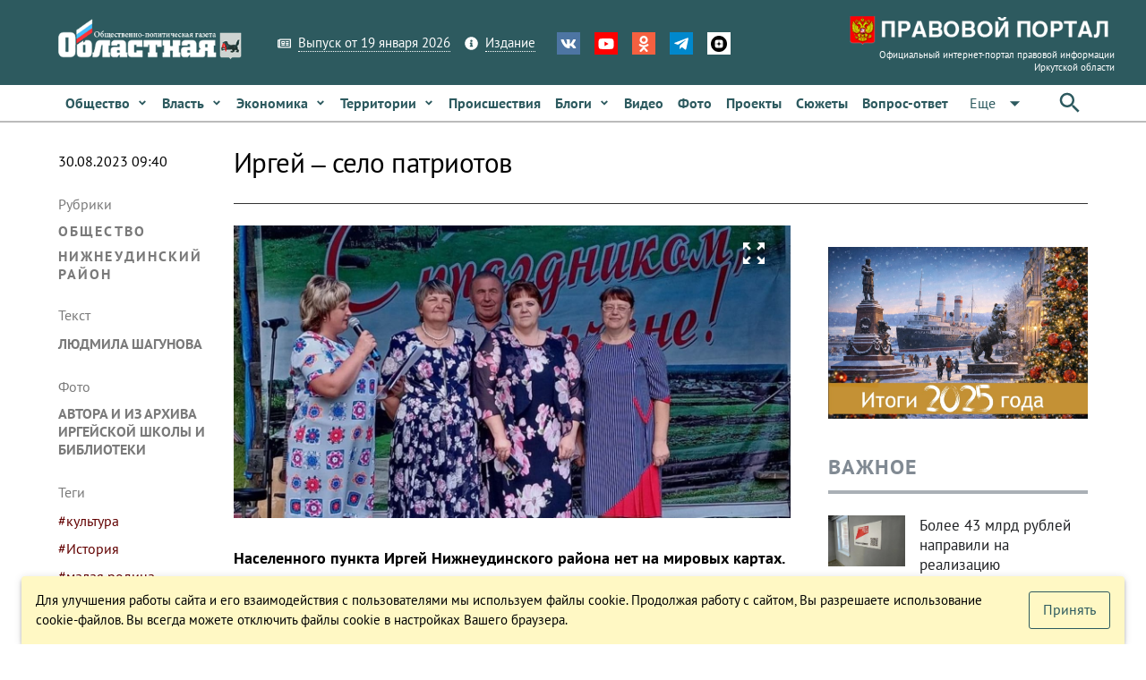

--- FILE ---
content_type: text/html; charset=utf-8
request_url: https://www.ogirk.ru/2023/08/30/irgej-selo-patriotov/
body_size: 48749
content:
<!DOCTYPE html><html lang=ru dir=ltr ><head><base href=/ ><title>Иргей – село патриотов - Областная газета OGIRK.RU</title><meta property="description" content="Населенного пункта Иргей Нижнеудинского района нет на мировых картах. Но именно такими селами крепка Россия. Здесь живут скромные люди, которые не забывают о прошлом, строят будущее и воспитывают детей патриотами. &nbsp; История села Иргей ведет свою историю с 1900 года.&hellip;" data-qmeta="0"><meta property="keywords" data-qmeta="1"><meta property="og:title" content="Иргей – село патриотов" data-qmeta="2"><meta property="og:description" content="Населенного пункта Иргей Нижнеудинского района нет на мировых картах. Но именно такими селами крепка Россия. Здесь живут скромные люди, которые не забывают о прошлом, строят будущее и воспитывают детей патриотами. &nbsp; История села Иргей ведет свою историю с 1900 года.&hellip;" data-qmeta="3"><meta property="og:keywords" data-qmeta="4"><meta property="og:image" content="https://res.cloudinary.com/dkzvdvh81/image/fetch/f_auto,c_thumb,w_900,h_676/https://www.ogirk.ru/wp-content/uploads/post/2023/08/6odvg2mu1gs-e1693360397599.jpg" data-qmeta="5"><meta property="og:url" content="/2023/08/30/irgej-selo-patriotov/" data-qmeta="6"><link rel="canonical" href="https://www.ogirk.ru/2023/08/30/irgej-selo-patriotov/" data-qmeta="canonical"> <meta charset=utf-8><meta name=description content=""><meta name=format-detection content="telephone=no"><meta name=msapplication-tap-highlight content=no><meta name=viewport content="user-scalable=no,initial-scale=1,maximum-scale=1,minimum-scale=1,width=device-width"><meta name=yandex-verification content=84f5792cdc49a4f3><link rel=icon type=image/png href=statics/app-logo-128x128.png><link rel=icon type=image/png sizes=16x16 href=statics/icons/favicon-16x16.png><link rel=icon type=image/png sizes=32x32 href=statics/icons/favicon-32x32.png><link rel=icon type=image/ico href=statics/icons/favicon.ico><link rel="stylesheet" href="/css/app.3edfd7ce.css"></head><body class="desktop no-touch body--light" ><script>window.__Q_META__={"title":"Иргей – село патриотов - Областная газета OGIRK.RU","meta":[{"property":"description","content":"Населенного пункта Иргей Нижнеудинского района нет на мировых картах. Но именно такими селами крепка Россия. Здесь живут скромные люди, которые не забывают о прошлом, строят будущее и воспитывают детей патриотами. &nbsp; История села Иргей ведет свою историю с 1900 года.&hellip;"},{"property":"keywords"},{"property":"og:title","content":"Иргей – село патриотов"},{"property":"og:description","content":"Населенного пункта Иргей Нижнеудинского района нет на мировых картах. Но именно такими селами крепка Россия. Здесь живут скромные люди, которые не забывают о прошлом, строят будущее и воспитывают детей патриотами. &nbsp; История села Иргей ведет свою историю с 1900 года.&hellip;"},{"property":"og:keywords"},{"property":"og:image","content":"https://res.cloudinary.com/dkzvdvh81/image/fetch/f_auto,c_thumb,w_900,h_676/https://www.ogirk.ru/wp-content/uploads/post/2023/08/6odvg2mu1gs-e1693360397599.jpg"},{"property":"og:url","content":"/2023/08/30/irgej-selo-patriotov/"}],"link":{"canonical":{"rel":"canonical","href":"https://www.ogirk.ru/2023/08/30/irgej-selo-patriotov/"}},"htmlAttr":{},"bodyAttr":{}}</script> <script>var _tmr = window._tmr || (window._tmr = []);
    _tmr.push({id: "3073117", type: "pageView", start: (new Date()).getTime()});
    (function (d, w, id) {
      if (d.getElementById(id)) return;
      var ts = d.createElement("script"); ts.type = "text/javascript"; ts.async = true; ts.id = id;
      ts.src = "https://top-fwz1.mail.ru/js/code.js";
      var f = function () {var s = d.getElementsByTagName("script")[0]; s.parentNode.insertBefore(ts, s);};
      if (w.opera == "[object Opera]") { d.addEventListener("DOMContentLoaded", f, false); } else { f(); }
    })(document, window, "topmailru-code");</script><noscript><div><img src="https://top-fwz1.mail.ru/counter?id=3073117;js=na" style=border:0;position:absolute;left:-9999px; alt=Top.Mail.Ru></div></noscript><div id="q-app" data-server-rendered="true"><div><div class="q-layout q-layout--standard" style="min-height:0px;"><!----><!----><div class="com"><!----><!----><!----><!----><!----><!----><!----><!----></div><div class="com" data-v-5bbe1d2b><div class="header" data-v-5bbe1d2b><div class="header__top" data-v-5bbe1d2b><div class="container" data-v-5bbe1d2b><div class="row q-col-gutter-sm-lg q-col-gutter-xl-lg items-center" data-v-5bbe1d2b><div class="col-5 col-md-5 col-lg-5 col-xl-4" data-v-5bbe1d2b><a href="/" class="logo router-link-active" data-v-5bbe1d2b><img src="/statics/hds-logo.png" data-v-5bbe1d2b></a></div><div class="col-14 col-md-12 col-lg-13 col-xl-13" data-v-5bbe1d2b><div class="row items-center q-col-gutter-md-lg q-col-gutter-y-xs" data-v-5bbe1d2b><div class="col-24 col-md-auto" data-v-5bbe1d2b><div class="menu q-gutter-y-sm q-gutter-xs-x-md q-gutter-lg-x-md s-font-xs" data-v-5bbe1d2b><a href="/issue/og" class="menu__item s-link-wrapper" data-v-5bbe1d2b><svg aria-hidden="true" role="presentation" focusable="false" viewBox="0 0 576 512" class="s-link-icon  q-mr-sm q-icon notranslate" data-v-5bbe1d2b><path d="M552 64H112c-20.858 0-38.643 13.377-45.248 32H24c-13.255 0-24 10.745-24 24v272c0 30.928 25.072 56 56 56h496c13.255 0 24-10.745 24-24V88c0-13.255-10.745-24-24-24zM48 392V144h16v248c0 4.411-3.589 8-8 8s-8-3.589-8-8zm480 8H111.422c.374-2.614.578-5.283.578-8V112h416v288zM172 280h136c6.627 0 12-5.373 12-12v-96c0-6.627-5.373-12-12-12H172c-6.627 0-12 5.373-12 12v96c0 6.627 5.373 12 12 12zm28-80h80v40h-80v-40zm-40 140v-24c0-6.627 5.373-12 12-12h136c6.627 0 12 5.373 12 12v24c0 6.627-5.373 12-12 12H172c-6.627 0-12-5.373-12-12zm192 0v-24c0-6.627 5.373-12 12-12h104c6.627 0 12 5.373 12 12v24c0 6.627-5.373 12-12 12H364c-6.627 0-12-5.373-12-12zm0-144v-24c0-6.627 5.373-12 12-12h104c6.627 0 12 5.373 12 12v24c0 6.627-5.373 12-12 12H364c-6.627 0-12-5.373-12-12zm0 72v-24c0-6.627 5.373-12 12-12h104c6.627 0 12 5.373 12 12v24c0 6.627-5.373 12-12 12H364c-6.627 0-12-5.373-12-12z"></path></svg><span class="s-link" data-v-5bbe1d2b>Выпуск от 19 января 2026</span></a><a href="/page/info-about" class="menu__item s-link-wrapper" data-v-5bbe1d2b><svg aria-hidden="true" role="presentation" focusable="false" viewBox="0 0 512 512" class="s-link-icon q-mr-sm q-icon notranslate" data-v-5bbe1d2b><path d="M256 8C119.043 8 8 119.083 8 256c0 136.997 111.043 248 248 248s248-111.003 248-248C504 119.083 392.957 8 256 8zm0 110c23.196 0 42 18.804 42 42s-18.804 42-42 42-42-18.804-42-42 18.804-42 42-42zm56 254c0 6.627-5.373 12-12 12h-88c-6.627 0-12-5.373-12-12v-24c0-6.627 5.373-12 12-12h12v-64h-12c-6.627 0-12-5.373-12-12v-24c0-6.627 5.373-12 12-12h64c6.627 0 12 5.373 12 12v100h12c6.627 0 12 5.373 12 12v24z"></path></svg><span class="s-link" data-v-5bbe1d2b>Издание</span></a><!----></div></div><div class="col-24 col-md-auto s-align-center s-align-md-left" data-v-5bbe1d2b><div class=" icons inline-block q-gutter-md " data-v-5bbe1d2b><a href="https://vk.com/ogirk" target="_blank" class="icons__item" style="background-color:#4D75A3;" data-v-5bbe1d2b><svg aria-hidden="true" role="presentation" focusable="false" viewBox="0 0 576 512" class="q-icon notranslate text-white" style="font-size:18px;" data-v-5bbe1d2b><path d="M545 117.7c3.7-12.5 0-21.7-17.8-21.7h-58.9c-15 0-21.9 7.9-25.6 16.7 0 0-30 73.1-72.4 120.5-13.7 13.7-20 18.1-27.5 18.1-3.7 0-9.4-4.4-9.4-16.9V117.7c0-15-4.2-21.7-16.6-21.7h-92.6c-9.4 0-15 7-15 13.5 0 14.2 21.2 17.5 23.4 57.5v86.8c0 19-3.4 22.5-10.9 22.5-20 0-68.6-73.4-97.4-157.4-5.8-16.3-11.5-22.9-26.6-22.9H38.8c-16.8 0-20.2 7.9-20.2 16.7 0 15.6 20 93.1 93.1 195.5C160.4 378.1 229 416 291.4 416c37.5 0 42.1-8.4 42.1-22.9 0-66.8-3.4-73.1 15.4-73.1 8.7 0 23.7 4.4 58.7 38.1 40 40 46.6 57.9 69 57.9h58.9c16.8 0 25.3-8.4 20.4-25-11.2-34.9-86.9-106.7-90.3-111.5-8.7-11.2-6.2-16.2 0-26.2.1-.1 72-101.3 79.4-135.6z"></path></svg></a><a href="https://www.youtube.com/channel/UC5M9401ITV-nkfPMM75VUxQ?view_as=subscriber" target="_blank" class="icons__item" style="background-color:#FF0000;" data-v-5bbe1d2b><svg aria-hidden="true" role="presentation" focusable="false" viewBox="0 0 576 512" class="q-icon notranslate text-white" style="font-size:18px;" data-v-5bbe1d2b><path d="M549.655 124.083c-6.281-23.65-24.787-42.276-48.284-48.597C458.781 64 288 64 288 64S117.22 64 74.629 75.486c-23.497 6.322-42.003 24.947-48.284 48.597-11.412 42.867-11.412 132.305-11.412 132.305s0 89.438 11.412 132.305c6.281 23.65 24.787 41.5 48.284 47.821C117.22 448 288 448 288 448s170.78 0 213.371-11.486c23.497-6.321 42.003-24.171 48.284-47.821 11.412-42.867 11.412-132.305 11.412-132.305s0-89.438-11.412-132.305zm-317.51 213.508V175.185l142.739 81.205-142.739 81.201z"></path></svg></a><a href="https://ok.ru/ogirk" target="_blank" class="icons__item" style="background-color:#F56040;" data-v-5bbe1d2b><svg aria-hidden="true" role="presentation" focusable="false" viewBox="0 0 320 512" class="q-icon notranslate text-white" style="font-size:18px;" data-v-5bbe1d2b><path d="M275.1 334c-27.4 17.4-65.1 24.3-90 26.9l20.9 20.6 76.3 76.3c27.9 28.6-17.5 73.3-45.7 45.7-19.1-19.4-47.1-47.4-76.3-76.6L84 503.4c-28.2 27.5-73.6-17.6-45.4-45.7 19.4-19.4 47.1-47.4 76.3-76.3l20.6-20.6c-24.6-2.6-62.9-9.1-90.6-26.9-32.6-21-46.9-33.3-34.3-59 7.4-14.6 27.7-26.9 54.6-5.7 0 0 36.3 28.9 94.9 28.9s94.9-28.9 94.9-28.9c26.9-21.1 47.1-8.9 54.6 5.7 12.4 25.7-1.9 38-34.5 59.1zM30.3 129.7C30.3 58 88.6 0 160 0s129.7 58 129.7 129.7c0 71.4-58.3 129.4-129.7 129.4s-129.7-58-129.7-129.4zm66 0c0 35.1 28.6 63.7 63.7 63.7s63.7-28.6 63.7-63.7c0-35.4-28.6-64-63.7-64s-63.7 28.6-63.7 64z"></path></svg></a><a href="https://t.me/ogirk" target="_blank" class="icons__item" style="background-color:#0088cc;" data-v-5bbe1d2b><svg aria-hidden="true" role="presentation" focusable="false" viewBox="0 0 448 512" class="q-icon notranslate text-white" style="font-size:18px;" data-v-5bbe1d2b><path d="M446.7 98.6l-67.6 318.8c-5.1 22.5-18.4 28.1-37.3 17.5l-103-75.9-49.7 47.8c-5.5 5.5-10.1 10.1-20.7 10.1l7.4-104.9 190.9-172.5c8.3-7.4-1.8-11.5-12.9-4.1L117.8 284 16.2 252.2c-22.1-6.9-22.5-22.1 4.6-32.7L418.2 66.4c18.4-6.9 34.5 4.1 28.5 32.2z"></path></svg></a><a href="https://dzen.ru/id/5a8d27835f496759a80b6822" target="_blank" class="icons__item" style="background-color:#ffffff;" data-v-5bbe1d2b><img aria-hidden="true" role="presentation" src="/statics/icons/dzen.png" class="q-icon notranslate text-white" style="font-size:18px;" data-v-5bbe1d2b></a></div></div></div></div><div class="col-5 col-md-7 col-lg-6 col-xl-7 text-right" data-v-5bbe1d2b><a href="https://www.ogirk.ru/pravo/reestr" class="logo-pravo s-t-d-none" data-v-5bbe1d2b><img src="/statics/hds-logo-pravo.png" data-v-5bbe1d2b><div class="s-font-4xs" data-v-5bbe1d2b>
                Официальный интернет-портал правовой информации Иркутской области
              </div></a></div></div></div></div><div class="header__sticky" data-v-5bbe1d2b><div class="header__main" data-v-5bbe1d2b data-v-5bbe1d2b><div class="container" data-v-5bbe1d2b><div class="header__main__nav flex no-wrap items-center" data-v-5bbe1d2b><div class="header__normal__catalog__nav s-font-sm full-width com flex no-wrap items-center --font-size-inherit" style="width:calc(100% - 63px) !important;" data-v-5cc0072c data-v-5bbe1d2b><!----><div id="menu-item-0" class="item" data-v-5cc0072c><span class="item__native" data-v-5cc0072c><a tabindex="0" type="button" href="/category/social/" role="link" class="q-btn q-btn-item non-selectable no-outline q-btn--flat q-btn--rectangle text-primary q-btn--actionable q-focusable q-hoverable q-btn--wrap q-btn--dense  item__link q-px-sm q-py-sm no-underline text-weight-bold text-no-wrap --wrapper-dense" style="line-height:1.50em;" data-v-5cc0072c><span class="q-focus-helper"></span><span class="q-btn__wrapper col row q-anchor--skip"><span class="q-btn__content text-center col items-center q-anchor--skip justify-center row"><span class="block">Общество</span><svg aria-hidden="true" role="presentation" focusable="false" viewBox="0 0 320 512" class="q-ml-sm q-icon notranslate" style="font-size:12px;" data-v-5cc0072c><path d="M143 352.3L7 216.3c-9.4-9.4-9.4-24.6 0-33.9l22.6-22.6c9.4-9.4 24.6-9.4 33.9 0l96.4 96.4 96.4-96.4c9.4-9.4 24.6-9.4 33.9 0l22.6 22.6c9.4 9.4 9.4 24.6 0 33.9l-136 136c-9.2 9.4-24.4 9.4-33.8 0z"></path></svg><!----></span></span></a></span><!----></div><div id="menu-item-1" class="item" data-v-5cc0072c><span class="item__native" data-v-5cc0072c><a tabindex="0" type="button" href="/category/politics/" role="link" class="q-btn q-btn-item non-selectable no-outline q-btn--flat q-btn--rectangle text-primary q-btn--actionable q-focusable q-hoverable q-btn--wrap q-btn--dense  item__link q-px-sm q-py-sm no-underline text-weight-bold text-no-wrap --wrapper-dense" style="line-height:1.50em;" data-v-5cc0072c><span class="q-focus-helper"></span><span class="q-btn__wrapper col row q-anchor--skip"><span class="q-btn__content text-center col items-center q-anchor--skip justify-center row"><span class="block">Власть</span><svg aria-hidden="true" role="presentation" focusable="false" viewBox="0 0 320 512" class="q-ml-sm q-icon notranslate" style="font-size:12px;" data-v-5cc0072c><path d="M143 352.3L7 216.3c-9.4-9.4-9.4-24.6 0-33.9l22.6-22.6c9.4-9.4 24.6-9.4 33.9 0l96.4 96.4 96.4-96.4c9.4-9.4 24.6-9.4 33.9 0l22.6 22.6c9.4 9.4 9.4 24.6 0 33.9l-136 136c-9.2 9.4-24.4 9.4-33.8 0z"></path></svg><!----></span></span></a></span><!----></div><div id="menu-item-2" class="item" data-v-5cc0072c><span class="item__native" data-v-5cc0072c><a tabindex="0" type="button" href="/category/economic/" role="link" class="q-btn q-btn-item non-selectable no-outline q-btn--flat q-btn--rectangle text-primary q-btn--actionable q-focusable q-hoverable q-btn--wrap q-btn--dense  item__link q-px-sm q-py-sm no-underline text-weight-bold text-no-wrap --wrapper-dense" style="line-height:1.50em;" data-v-5cc0072c><span class="q-focus-helper"></span><span class="q-btn__wrapper col row q-anchor--skip"><span class="q-btn__content text-center col items-center q-anchor--skip justify-center row"><span class="block">Экономика</span><svg aria-hidden="true" role="presentation" focusable="false" viewBox="0 0 320 512" class="q-ml-sm q-icon notranslate" style="font-size:12px;" data-v-5cc0072c><path d="M143 352.3L7 216.3c-9.4-9.4-9.4-24.6 0-33.9l22.6-22.6c9.4-9.4 24.6-9.4 33.9 0l96.4 96.4 96.4-96.4c9.4-9.4 24.6-9.4 33.9 0l22.6 22.6c9.4 9.4 9.4 24.6 0 33.9l-136 136c-9.2 9.4-24.4 9.4-33.8 0z"></path></svg><!----></span></span></a></span><!----></div><div id="menu-item-3" class="item" data-v-5cc0072c><span class="item__native" data-v-5cc0072c><a tabindex="0" type="button" href="/category/territory/" role="link" class="q-btn q-btn-item non-selectable no-outline q-btn--flat q-btn--rectangle text-primary q-btn--actionable q-focusable q-hoverable q-btn--wrap q-btn--dense  item__link q-px-sm q-py-sm no-underline text-weight-bold text-no-wrap --wrapper-dense" style="line-height:1.50em;" data-v-5cc0072c><span class="q-focus-helper"></span><span class="q-btn__wrapper col row q-anchor--skip"><span class="q-btn__content text-center col items-center q-anchor--skip justify-center row"><span class="block">Территории</span><svg aria-hidden="true" role="presentation" focusable="false" viewBox="0 0 320 512" class="q-ml-sm q-icon notranslate" style="font-size:12px;" data-v-5cc0072c><path d="M143 352.3L7 216.3c-9.4-9.4-9.4-24.6 0-33.9l22.6-22.6c9.4-9.4 24.6-9.4 33.9 0l96.4 96.4 96.4-96.4c9.4-9.4 24.6-9.4 33.9 0l22.6 22.6c9.4 9.4 9.4 24.6 0 33.9l-136 136c-9.2 9.4-24.4 9.4-33.8 0z"></path></svg><!----></span></span></a></span><!----></div><div id="menu-item-4" class="item" data-v-5cc0072c><span class="item__native" data-v-5cc0072c><a tabindex="0" type="button" href="/category/incident/" role="link" class="q-btn q-btn-item non-selectable no-outline q-btn--flat q-btn--rectangle text-primary q-btn--actionable q-focusable q-hoverable q-btn--wrap q-btn--dense  item__link q-px-sm q-py-sm no-underline text-weight-bold text-no-wrap --wrapper-dense" style="line-height:1.50em;" data-v-5cc0072c><span class="q-focus-helper"></span><span class="q-btn__wrapper col row q-anchor--skip"><span class="q-btn__content text-center col items-center q-anchor--skip justify-center row"><span class="block">Происшествия</span><!----><!----></span></span></a></span><!----></div><div id="menu-item-5" class="item" data-v-5cc0072c><span class="item__native" data-v-5cc0072c><a tabindex="0" type="button" href="/category/blogs/" role="link" class="q-btn q-btn-item non-selectable no-outline q-btn--flat q-btn--rectangle text-primary q-btn--actionable q-focusable q-hoverable q-btn--wrap q-btn--dense  item__link q-px-sm q-py-sm no-underline text-weight-bold text-no-wrap --wrapper-dense" style="line-height:1.50em;" data-v-5cc0072c><span class="q-focus-helper"></span><span class="q-btn__wrapper col row q-anchor--skip"><span class="q-btn__content text-center col items-center q-anchor--skip justify-center row"><span class="block">Блоги</span><svg aria-hidden="true" role="presentation" focusable="false" viewBox="0 0 320 512" class="q-ml-sm q-icon notranslate" style="font-size:12px;" data-v-5cc0072c><path d="M143 352.3L7 216.3c-9.4-9.4-9.4-24.6 0-33.9l22.6-22.6c9.4-9.4 24.6-9.4 33.9 0l96.4 96.4 96.4-96.4c9.4-9.4 24.6-9.4 33.9 0l22.6 22.6c9.4 9.4 9.4 24.6 0 33.9l-136 136c-9.2 9.4-24.4 9.4-33.8 0z"></path></svg><!----></span></span></a></span><!----></div><div id="menu-item-6" class="item" data-v-5cc0072c><span class="item__native" data-v-5cc0072c><a tabindex="0" type="button" href="/video" role="link" class="q-btn q-btn-item non-selectable no-outline q-btn--flat q-btn--rectangle text-primary q-btn--actionable q-focusable q-hoverable q-btn--wrap q-btn--dense  item__link q-px-sm q-py-sm no-underline text-weight-bold text-no-wrap --wrapper-dense" style="line-height:1.50em;" data-v-5cc0072c><span class="q-focus-helper"></span><span class="q-btn__wrapper col row q-anchor--skip"><span class="q-btn__content text-center col items-center q-anchor--skip justify-center row"><span class="block">Видео</span><!----><!----></span></span></a></span><!----></div><div id="menu-item-7" class="item" data-v-5cc0072c><span class="item__native" data-v-5cc0072c><a tabindex="0" type="button" href="/foto" role="link" class="q-btn q-btn-item non-selectable no-outline q-btn--flat q-btn--rectangle text-primary q-btn--actionable q-focusable q-hoverable q-btn--wrap q-btn--dense  item__link q-px-sm q-py-sm no-underline text-weight-bold text-no-wrap --wrapper-dense" style="line-height:1.50em;" data-v-5cc0072c><span class="q-focus-helper"></span><span class="q-btn__wrapper col row q-anchor--skip"><span class="q-btn__content text-center col items-center q-anchor--skip justify-center row"><span class="block">Фото</span><!----><!----></span></span></a></span><!----></div><div id="menu-item-8" class="item" data-v-5cc0072c><span class="item__native" data-v-5cc0072c><a tabindex="0" type="button" href="/projects" role="link" class="q-btn q-btn-item non-selectable no-outline q-btn--flat q-btn--rectangle text-primary q-btn--actionable q-focusable q-hoverable q-btn--wrap q-btn--dense  item__link q-px-sm q-py-sm no-underline text-weight-bold text-no-wrap --wrapper-dense" style="line-height:1.50em;" data-v-5cc0072c><span class="q-focus-helper"></span><span class="q-btn__wrapper col row q-anchor--skip"><span class="q-btn__content text-center col items-center q-anchor--skip justify-center row"><span class="block">Проекты</span><!----><!----></span></span></a></span><!----></div><div id="menu-item-9" class="item" data-v-5cc0072c><span class="item__native" data-v-5cc0072c><a tabindex="0" type="button" href="/topics" role="link" class="q-btn q-btn-item non-selectable no-outline q-btn--flat q-btn--rectangle text-primary q-btn--actionable q-focusable q-hoverable q-btn--wrap q-btn--dense  item__link q-px-sm q-py-sm no-underline text-weight-bold text-no-wrap --wrapper-dense" style="line-height:1.50em;" data-v-5cc0072c><span class="q-focus-helper"></span><span class="q-btn__wrapper col row q-anchor--skip"><span class="q-btn__content text-center col items-center q-anchor--skip justify-center row"><span class="block">Сюжеты</span><!----><!----></span></span></a></span><!----></div><div id="menu-item-10" class="item" data-v-5cc0072c><span class="item__native" data-v-5cc0072c><a tabindex="0" type="button" href="/confs" role="link" class="q-btn q-btn-item non-selectable no-outline q-btn--flat q-btn--rectangle text-primary q-btn--actionable q-focusable q-hoverable q-btn--wrap q-btn--dense  item__link q-px-sm q-py-sm no-underline text-weight-bold text-no-wrap --wrapper-dense" style="line-height:1.50em;" data-v-5cc0072c><span class="q-focus-helper"></span><span class="q-btn__wrapper col row q-anchor--skip"><span class="q-btn__content text-center col items-center q-anchor--skip justify-center row"><span class="block">Вопрос-ответ</span><!----><!----></span></span></a></span><!----></div><div id="menu-item-11" class="item" data-v-5cc0072c><span class="item__native" data-v-5cc0072c><button tabindex="0" type="button" role="button" class="q-btn q-btn-item non-selectable no-outline q-btn--flat q-btn--rectangle text-primary q-btn--actionable q-focusable q-hoverable q-btn--wrap q-btn--dense  item__link q-px-sm q-py-sm no-underline text-weight-bold text-no-wrap --wrapper-dense" style="line-height:1.50em;" data-v-5cc0072c><span class="q-focus-helper"></span><span class="q-btn__wrapper col row q-anchor--skip"><span class="q-btn__content text-center col items-center q-anchor--skip justify-center row"><span class="block">Редакция</span><svg aria-hidden="true" role="presentation" focusable="false" viewBox="0 0 320 512" class="q-ml-sm q-icon notranslate" style="font-size:12px;" data-v-5cc0072c><path d="M143 352.3L7 216.3c-9.4-9.4-9.4-24.6 0-33.9l22.6-22.6c9.4-9.4 24.6-9.4 33.9 0l96.4 96.4 96.4-96.4c9.4-9.4 24.6-9.4 33.9 0l22.6 22.6c9.4 9.4 9.4 24.6 0 33.9l-136 136c-9.2 9.4-24.4 9.4-33.8 0z"></path></svg><!----></span></span></button></span><!----></div><!----></div><div class="q-space" data-v-5bbe1d2b></div><div data-v-5bbe1d2b><button tabindex="0" type="button" role="button" class="q-btn q-btn-item non-selectable no-outline q-btn--flat q-btn--rectangle text-primary q-btn--actionable q-focusable q-hoverable q-btn--wrap q-btn--dense" data-v-5bbe1d2b><span class="q-focus-helper"></span><span class="q-btn__wrapper col row q-anchor--skip"><span class="q-btn__content text-center col items-center q-anchor--skip justify-center row"><svg aria-hidden="true" role="presentation" focusable="false" viewBox="0 0 24 24" class="q-icon notranslate" style="font-size:30px;" data-v-5bbe1d2b><path d="M0 0h24v24H0z" style="fill:none;"></path><path d="M15.5 14h-.79l-.28-.27C15.41 12.59 16 11.11 16 9.5 16 5.91 13.09 3 9.5 3S3 5.91 3 9.5 5.91 16 9.5 16c1.61 0 3.09-.59 4.23-1.57l.27.28v.79l5 4.99L20.49 19l-4.99-5zm-6 0C7.01 14 5 11.99 5 9.5S7.01 5 9.5 5 14 7.01 14 9.5 11.99 14 9.5 14z"></path></svg></span></span></button></div></div></div></div></div><!----></div><!----></div><div class="q-page-container"><main class="q-page q-mt-md q-mt-md-lg q-mb-lg" style="min-height:calc(100vh - 0px);"><div data-id="0" infeed="[object Object]" class="item-page-post-post item-page-post-post-2col q-mb-xl" data-v-27089d7c><!----><div class="container" data-v-27089d7c><div class="row q-col-gutter-x-lg q-col-gutter-y-md" data-v-27089d7c><div id="page-left-col" class="col-24 col-lg-4" data-v-27089d7c><div class="com gt-md" style="height:100%;" data-v-21e64c62 data-v-27089d7c><!----><div class="c-date q-mb-lg q-mt-sm" data-v-21e64c62>
    30.08.2023 09:40
  </div><div class="c-cats q-mb-lg" data-v-21e64c62><div class="c-cats__label q-mb-sm" data-v-21e64c62>
      Рубрики
    </div><a href="/category/social/" class="c-cats__item q-mb-sm" data-v-21e64c62>
      Общество
    </a><a href="/category/nizhneudinskij-rajon/" class="c-cats__item q-mb-sm" data-v-21e64c62>
      Нижнеудинский район
    </a></div><div class="c-author q-mb-lg" data-v-21e64c62><div class="c-author__label q-mb-sm" data-v-21e64c62>
      Текст
    </div><span class="c-author__item" data-v-21e64c62><a href="/author/lyudmila-shagunova/" data-v-21e64c62>Людмила Шагунова</a>
    </span></div><div class="c-author q-mb-lg" data-v-21e64c62><div class="c-author__label q-mb-sm" data-v-21e64c62>
      Фото
    </div><span class="c-author__item" data-v-21e64c62><span data-v-21e64c62>автора и из архива Иргейской школы и библиотеки</span>
    </span></div><div class="c-tags q-mb-lg" data-v-21e64c62><div class="c-tags__label q-mb-sm" data-v-21e64c62>
      Теги
    </div><a href="/tag/kultura/" class="c-tags__item " data-v-21e64c62>
      #культура
    </a><a href="/tag/istoriya/" class="c-tags__item " data-v-21e64c62>
      #История
    </a><a href="/tag/malaya-rodina/" class="c-tags__item " data-v-21e64c62>
      #малая родина
    </a></div><!----></div><div class="com lt-lg" data-v-1900f844 data-v-27089d7c><div role="tablist" class="q-tabs row no-wrap items-center c-tags__tabs q-mb-sm q-tabs--not-scrollable q-tabs--horizontal q-tabs__arrows--inside q-tabs--dense" data-v-1900f844><!----><div class="q-tabs__content row no-wrap items-center self-stretch hide-scrollbar q-tabs__content--align-left"><a href="/category/social/" tabindex="0" role="tab" class="q-tab relative-position self-stretch flex flex-center text-center q-pl-none q-pr-md q-tab--inactive q-focusable q-hoverable cursor-pointer" data-v-1900f844><div tabindex="-1" class="q-focus-helper"></div><div class="q-tab__content self-stretch flex-center relative-position q-anchor--skip non-selectable column"><div class="q-tab__label">#Общество</div></div><div class="q-tab__indicator absolute-bottom"></div></a><a href="/category/nizhneudinskij-rajon/" tabindex="0" role="tab" class="q-tab relative-position self-stretch flex flex-center text-center q-pl-none q-pr-md q-tab--inactive q-focusable q-hoverable cursor-pointer" data-v-1900f844><div tabindex="-1" class="q-focus-helper"></div><div class="q-tab__content self-stretch flex-center relative-position q-anchor--skip non-selectable column"><div class="q-tab__label">#Нижнеудинский район</div></div><div class="q-tab__indicator absolute-bottom"></div></a><a href="/tag/kultura/" tabindex="0" role="tab" class="q-tab relative-position self-stretch flex flex-center text-center q-pl-none q-pr-md q-tab--inactive q-focusable q-hoverable cursor-pointer" data-v-1900f844><div tabindex="-1" class="q-focus-helper"></div><div class="q-tab__content self-stretch flex-center relative-position q-anchor--skip non-selectable column"><div class="q-tab__label">#культура</div></div><div class="q-tab__indicator absolute-bottom"></div></a><a href="/tag/istoriya/" tabindex="0" role="tab" class="q-tab relative-position self-stretch flex flex-center text-center q-pl-none q-pr-md q-tab--inactive q-focusable q-hoverable cursor-pointer" data-v-1900f844><div tabindex="-1" class="q-focus-helper"></div><div class="q-tab__content self-stretch flex-center relative-position q-anchor--skip non-selectable column"><div class="q-tab__label">#История</div></div><div class="q-tab__indicator absolute-bottom"></div></a><a href="/tag/malaya-rodina/" tabindex="0" role="tab" class="q-tab relative-position self-stretch flex flex-center text-center q-pl-none q-pr-md q-tab--inactive q-focusable q-hoverable cursor-pointer" data-v-1900f844><div tabindex="-1" class="q-focus-helper"></div><div class="q-tab__content self-stretch flex-center relative-position q-anchor--skip non-selectable column"><div class="q-tab__label">#малая родина</div></div><div class="q-tab__indicator absolute-bottom"></div></a></div><i aria-hidden="true" role="presentation" class="q-tabs__arrow q-tabs__arrow--left absolute q-tab__icon material-icons q-icon notranslate">chevron_left</i><i aria-hidden="true" role="presentation" class="q-tabs__arrow q-tabs__arrow--right absolute q-tab__icon material-icons q-icon notranslate q-tabs__arrow--faded">chevron_right</i></div><div class="q-mb-sm text-grey-8" data-v-1900f844><div class="inline-block q-mr-sm" data-v-1900f844>
      Текст:
    </div><span data-v-1900f844><a href="/author/lyudmila-shagunova/" class="text-grey-8" data-v-1900f844>Людмила Шагунова</a>
    </span></div><div class="q-mb-sm text-grey-8" data-v-1900f844><div class="inline-block q-mr-sm" data-v-1900f844>
      Фото:
    </div><span data-v-1900f844><span data-v-1900f844>автора и из архива Иргейской школы и библиотеки</span>
    </span></div><div class="flex items-center" data-v-1900f844><div class="c-date text-grey-7" data-v-1900f844>
      30.08.2023 09:40
    </div><div class="c-social q-ml-auto" data-v-1900f844><div class="c-social__inner" data-v-1900f844><div class="com el-share q-gutter-sm s-orientation-horizontal" data-v-3fa715de data-v-1900f844><!----><ShareNetwork media="https://res.cloudinary.com/dkzvdvh81/image/fetch/f_auto,c_thumb,w_900,h_676/https://www.ogirk.ru/wp-content/uploads/post/2023/08/6odvg2mu1gs-e1693360397599.jpg" network="odnoklassniki" title="Иргей – село патриотов" url="https://www.ogirk.ru/2023/08/30/irgej-selo-patriotov/" class="c-item" data-v-3fa715de><svg aria-hidden="true" role="presentation" focusable="false" viewBox="0 0 320 512" class="c-item-icon q-icon notranslate" data-v-3fa715de><path d="M275.1 334c-27.4 17.4-65.1 24.3-90 26.9l20.9 20.6 76.3 76.3c27.9 28.6-17.5 73.3-45.7 45.7-19.1-19.4-47.1-47.4-76.3-76.6L84 503.4c-28.2 27.5-73.6-17.6-45.4-45.7 19.4-19.4 47.1-47.4 76.3-76.3l20.6-20.6c-24.6-2.6-62.9-9.1-90.6-26.9-32.6-21-46.9-33.3-34.3-59 7.4-14.6 27.7-26.9 54.6-5.7 0 0 36.3 28.9 94.9 28.9s94.9-28.9 94.9-28.9c26.9-21.1 47.1-8.9 54.6 5.7 12.4 25.7-1.9 38-34.5 59.1zM30.3 129.7C30.3 58 88.6 0 160 0s129.7 58 129.7 129.7c0 71.4-58.3 129.4-129.7 129.4s-129.7-58-129.7-129.4zm66 0c0 35.1 28.6 63.7 63.7 63.7s63.7-28.6 63.7-63.7c0-35.4-28.6-64-63.7-64s-63.7 28.6-63.7 64z"></path></svg><!----></ShareNetwork><ShareNetwork media="https://res.cloudinary.com/dkzvdvh81/image/fetch/f_auto,c_thumb,w_900,h_676/https://www.ogirk.ru/wp-content/uploads/post/2023/08/6odvg2mu1gs-e1693360397599.jpg" network="telegram" title="Иргей – село патриотов" url="https://www.ogirk.ru/2023/08/30/irgej-selo-patriotov/" class="c-item" data-v-3fa715de><svg aria-hidden="true" role="presentation" focusable="false" viewBox="0 0 448 512" class="c-item-icon q-icon notranslate" data-v-3fa715de><path d="M446.7 98.6l-67.6 318.8c-5.1 22.5-18.4 28.1-37.3 17.5l-103-75.9-49.7 47.8c-5.5 5.5-10.1 10.1-20.7 10.1l7.4-104.9 190.9-172.5c8.3-7.4-1.8-11.5-12.9-4.1L117.8 284 16.2 252.2c-22.1-6.9-22.5-22.1 4.6-32.7L418.2 66.4c18.4-6.9 34.5 4.1 28.5 32.2z"></path></svg><!----></ShareNetwork><ShareNetwork media="https://res.cloudinary.com/dkzvdvh81/image/fetch/f_auto,c_thumb,w_900,h_676/https://www.ogirk.ru/wp-content/uploads/post/2023/08/6odvg2mu1gs-e1693360397599.jpg" network="vk" title="Иргей – село патриотов" url="https://www.ogirk.ru/2023/08/30/irgej-selo-patriotov/" class="c-item" data-v-3fa715de><svg aria-hidden="true" role="presentation" focusable="false" viewBox="0 0 576 512" class="c-item-icon q-icon notranslate" data-v-3fa715de><path d="M545 117.7c3.7-12.5 0-21.7-17.8-21.7h-58.9c-15 0-21.9 7.9-25.6 16.7 0 0-30 73.1-72.4 120.5-13.7 13.7-20 18.1-27.5 18.1-3.7 0-9.4-4.4-9.4-16.9V117.7c0-15-4.2-21.7-16.6-21.7h-92.6c-9.4 0-15 7-15 13.5 0 14.2 21.2 17.5 23.4 57.5v86.8c0 19-3.4 22.5-10.9 22.5-20 0-68.6-73.4-97.4-157.4-5.8-16.3-11.5-22.9-26.6-22.9H38.8c-16.8 0-20.2 7.9-20.2 16.7 0 15.6 20 93.1 93.1 195.5C160.4 378.1 229 416 291.4 416c37.5 0 42.1-8.4 42.1-22.9 0-66.8-3.4-73.1 15.4-73.1 8.7 0 23.7 4.4 58.7 38.1 40 40 46.6 57.9 69 57.9h58.9c16.8 0 25.3-8.4 20.4-25-11.2-34.9-86.9-106.7-90.3-111.5-8.7-11.2-6.2-16.2 0-26.2.1-.1 72-101.3 79.4-135.6z"></path></svg><!----></ShareNetwork></div></div></div></div></div></div><div class="col-24 col-lg-20" data-v-27089d7c><div class="c-header q-pb-lg q-mb-lg" data-v-27089d7c><h1 class="c-header__title s-font-xxl s-font-md-4xl q-ma-none" data-v-27089d7c>
            Иргей – село патриотов
          </h1><!----></div><div class="row q-col-gutter-xl" data-v-27089d7c><div class="col-24 col-md-16" data-v-27089d7c><div class="c-body" style="min-height: 100%;" data-v-27089d7c><!----><div class="c-body__main" data-v-27089d7c><div class="com c-media q-mb-lg" data-v-c0bc9790 data-v-27089d7c><!----></div><!----><div class="c-body__content sm-content-style" data-v-27089d7c><p><strong>Населенного пункта Иргей Нижнеудинского района нет на мировых картах. Но именно такими селами крепка Россия. Здесь живут скромные люди, которые не забывают о прошлом, строят будущее и воспитывают детей патриотами.</strong></p>
<p>&nbsp;</p>
<h3>История села</h3>
<p>Иргей ведет свою историю с 1900 года. Тогда в Иркутскую губернию прибывали переселенцы из Гомельской губернии, ехавшие в Сибирь за землей и волей. Работящие крестьяне распахивали пашни, корчевали тайгу, строили дома и подворья.</p>
<p>Бурятские племена тоже жили в этих местах. Само название «Иргей» в переводе с бурятского означает «берега», потому что поблизости протекают реки Курзан и Мельница.</p>
<p>По воспоминаниям старожилов первыми жителями Иргея стали Барковские, Макаровы, Барановские, семьи Панкратовых, Щедровых, Ананьевых. Потомки многих до сих пор живут в селе.</p>
<p>В мае 1940 года Иргей сгорел дотла. Но село возродилось, отстроилось потомками отцов-основателей, которые тоже были сильными и работящими людьми.</p>
<p>Все ветры истории пронеслись над этими просторами. Молодой библиотекарь <strong>Валентина Волошина</strong> – по совместительству краевед, летописец и хранитель истории села.</p>
<p>&nbsp;</p>
<p><img loading="lazy" width="1193" height="920" class="alignnone size-full wp-image-514188" src="https://res.cloudinary.com/dkzvdvh81/image/fetch/c_limit/http://www.ogirk.ru/wp-content/uploads/post/2023/08/bezymjannyj.png" alt="" /></p>
<p>&nbsp;</p>
<p><span style="color: #808080; font-family: georgia, palatino, serif;"><em>– Мой интерес к истории начался именно с библиотеки. В 2008 меня приняли на работу, и стало интересно, кто работал тут до меня? Недавно у нас состоялась встреча с 92-летним Николаем Гамбалевским</em></span>, – рассказывает Валентина Равильевна. – <span style="font-family: georgia, palatino, serif;"><em><span style="color: #808080;">Николай Никонорович проживал на нашей территории в тридцатых годах прошлого века. В небольшой деревушке было около 20 дворов, в каждой семье по 5–6 ребятишек. Но это не тот Иргей, который знает каждый житель сегодняшнего дня, а местность под названием Мельница. Сейчас там только большая поляна, черемуха и ямы, оставшиеся от подпольев.</span></em></span></p>
<p>Валентина Волошина окончила в Иркутске университет по специальности «финансы и кредит». Возможность устроиться в городе она променяла на жизнь в селе и даже не в райцентре.</p>
<p><span style="color: #808080; font-family: georgia, palatino, serif;"><em>– Любовь позвала</em></span>, – улыбается библиотекарь. – <span style="color: #808080; font-family: georgia, palatino, serif;"><em>Я за мужем поехала, двое детей здесь родились. Школа, детсад, все под рукой. Счастье, когда твои дети растут не среди асфальта, а на природе, и ты за них не беспокоишься.</em></span></p>
<p>&nbsp;</p>
<h3>Работать на своей земле</h3>
<p>В Иргейское муниципальное образование входят село Иргей, деревни Марга и Виленск. В Иргее проживает порядка 300 человек. В соседний район некоторые даже ездят на работу. В муниципалитете работает вся социальная сфера, но в основном местные живут личным хозяйством.</p>
<p><span style="color: #808080; font-family: georgia, palatino, serif;"><em>– У нас несколько фермерских хозяйств</em></span>, – рассказывает главный специалист местной администрации <strong>Елена Иванова</strong>. – <span style="color: #808080; font-family: georgia, palatino, serif;"><em>Самое большое КФХ у Виталия Ладзи, там выращивают зерновые, технические культуры, занимаются животноводством.</em></span></p>
<p>Фермер выиграл грант на строительство семейной животноводческой фермы. Купил казахских племенных быков и 120 черно-пестрых телок. Так в хозяйстве был открыт цех по переработке мяса.</p>
<p>В округе нет свободной пахотной земли – все обработано, засеяно трудолюбивыми руками потомственных земледельцев-хлеборобов.</p>
<p>&nbsp;</p>
<h3>Что могут программы</h3>
<p>Муниципалитет активно участвует в госпрограммах.</p>
<p><span style="color: #808080; font-family: georgia, palatino, serif;"><em>– Первым нашим проектом стала спортивная площадка, которую мы построили всем селом</em></span>, – рассказывает Елена Иванова. – <span style="font-family: georgia, palatino, serif; color: #808080;"><em>За этот проект по реализации местных инициатив сельских жителей получили золотую медаль всероссийской агропромышленной выставки «Золотая осень». Это награда не только очень высокая и престижная, но и достаточно редкая. Всего в различных номинациях таких наград вручается не более десяти в год по всей стране.</em></span></p>
<p>Следующий проект – капремонт Дома культуры, который ранее полностью сгорел.</p>
<p><span style="color: #808080; font-family: georgia, palatino, serif;"><em>– Мы вступили в региональную программу, получили 16 млн рублей и сделали капитальный ремонт</em></span>, – продолжает Елена Иванова.</p>
<p>Сегодня красавец ДК не узнать, здесь работает множество кружков для детей и взрослых, проходят все сельские праздники.</p>
<p>Сегодня Иргейской администрацией подготовлены документы на ремонт ДК в деревне Марга. Местные жители надеются, что и он преобразится.</p>
<p>Жизнь в селе понемногу обновляется. По всем населенным пунктам проведен интернет, рассказывают в администрации. Так в Иргее появилась точка, где есть бесплатный вайфай нормального качества.</p>
<p>В прошлом году по программе «Народные инициативы» местные власти поставили в селе систему фильтрации воды. В деревне Виленск взамен обветшавшей водонапорной башни также появилось новое водораздаточное оборудование.</p>
<p><span style="color: #808080; font-family: georgia, palatino, serif;"><em>– По «Народным инициативам» приобретено музыкально оборудование для клуба, спортивное оборудование для Виленска и Марги</em></span>, – перечисляет Елена Иванова. – <span style="color: #808080; font-family: georgia, palatino, serif;"><em>В планах на 2024 год – строительство и обустройство новой детской площадки.</em></span></p>
<p>&nbsp;</p>
<h3>Особые места</h3>
<p>Есть неподалеку от Иргея особое место – незамерзающий родник. Вода там живая, целебная, ею даже лечат слабых детей, купая в лекарственных струях. Родник местные власти обустроили, чтобы людям было удобнее сходить по крутому спуску.</p>
<p><span style="font-family: georgia, palatino, serif;"><em><span style="color: #808080;">– Это наша достопримечательность, и мы ежегодно там проводим уборку</span></em></span>, – рассказывает <strong>Валентина Волошина</strong>.</p>
<p>Река Курзанка – излюбленное место местных рыболовов. <span style="font-family: georgia, palatino, serif;"><em>«Глубина хорошая, течение небольшое»,</em> </span>– поясняет причины рыбацкого фарта местный житель Сергей Фурзанов.</p>
<p>Берега Курзанки жители постоянно убирают от мусора, оставшегося после многочисленных туристических пикников. И в этом тоже нет никакого пафоса – как не убираться в своем-то доме?</p>
<p>&nbsp;</p>
<h3>Помощь СВО</h3>
<p>Что сразу замечаешь в Иргее – здесь активная, работающая молодежь. Много серебряных волонтеров. Среди уважаемых жителей села – фельдшер Татьяна Гореликова. Она проработала в местном ФАПе 41 год. Попала в Иргей в 1982 году по распределению из Нижнеудинского медучилища. Добрейшей души человек, безотказный, самоотверженный, говорят о ней земляки. А еще Татьяна Гореликова, как другие жительницы села – серебряный волонтер.</p>
<p>Библиотека и администрация стали центром помощи нашим ребятам, участвующим в СВО. На протяжении нескольких месяцев, практически ежедневно, женщины собираются в ДК.</p>
<p>&nbsp;</p>
<p><img loading="lazy" width="810" height="1080" class="alignnone size-full wp-image-514185" src="https://res.cloudinary.com/dkzvdvh81/image/fetch/c_limit/http://www.ogirk.ru/wp-content/uploads/post/2023/08/m0y6ikpjdqm.jpg" alt="" /></p>
<p>&nbsp;</p>
<p><span style="font-family: georgia, palatino, serif; color: #808080;"><em>– Волонтеры плетут маскировочные сети, делают нашлемники, марлевые салфетки, сухой душ, шьют плащ-палатки. На дому женщины вяжут носки для бойцов и многое другое</em></span>, – пояснила специалист администрации <strong>Надежда Черкас</strong>.</p>
<p>Среди тех, кто помогает фронту – семьи Суровцевых, Илларионовых, Бурлаковых, Волошиных, Ворошиловых, Колентионок и многие другие. Например, Марина Бархатова за четыре дня изготовила для полевого госпиталя 2,5 тыс. марлевых салфеток. О патриотизме тут вслух никто не говорит, эти женщины мобилизованы на одну цель – помочь нашим солдатам победить. На помощь взрослым приходят и дети-школьники.</p>
<p>&nbsp;</p>
<h3>Парта Героя</h3>
<p>На фасаде Иргейской школы мемориальная доска, установленная в память об Алексее Шалимове – Герое Советского Союза, который в двадцатых годах окончил местную школу. С первых дней Великой Отечественной войны офицер-артиллерист Шалимов геройски воевал.</p>
<p>Иргейская школа – это про преемственность поколений. Недавно здесь увековечили память еще одного героя, нашего современника. Парту Героя в честь Константина И-Чон-Хак установили в школе.</p>
<p>&nbsp;</p>
<p><img loading="lazy" width="1920" height="2560" class="alignnone size-full wp-image-514184" src="https://res.cloudinary.com/dkzvdvh81/image/fetch/c_limit/http://www.ogirk.ru/wp-content/uploads/post/2023/08/20230719_123851-scaled.jpg" alt="" /></p>
<p>&nbsp;</p>
<p><span style="color: #808080; font-family: georgia, palatino, serif;"><em>– Константин – наш выпускник. В 2018 году он был призван на срочную службу, а сейчас находится в зоне специальной военной операции. В сентябре 2022 года награжден медалью Суворова за личное мужество и отвагу. В боях Костя был тяжело ранен, но вернулся в строй. Весной этого года наш выпускник посетил родную школу и учителей, провел для ребят урок мужества</em></span>, – рассказала директор Иргейской школы <strong>Татьяна Суровцева</strong>.</p>
<p>Сегодня за Партой Героя имеют право сидеть ученики, отличившиеся в учебе, спорте или общественной деятельности. Это честь для каждого школьника.</p>
<p>&nbsp;</p>
<h3>Снайперы и подносчики боеприпасов</h3>
<p>В духе патриотизма воспитывает местных ребят и игра «Зарница». В этом году в мероприятии принял участие земляк, военнослужащий из зоны СВО. Он дал напутствие ребятам и отметил – «Победа будет за нами!»</p>
<p>&nbsp;</p>
<p><img loading="lazy" width="810" height="1080" class="alignnone size-full wp-image-514187" src="https://res.cloudinary.com/dkzvdvh81/image/fetch/c_limit/http://www.ogirk.ru/wp-content/uploads/post/2023/08/olk1xjovenc.jpg" alt="" /></p>
<p>&nbsp;</p>
<p><span style="font-family: georgia, palatino, serif; color: #808080;"><em>– В «Зарнице» приняли участие две команды – «Катарбейские Орлята» и «Иргейские Патриоты». Свою силу и ловкость они показали в разных дисциплинах – «Полоса препятствий», «Топография», «Подносчики боеприпасов», «Переправа», «Символы России», «Снайперы», « Огневой рубеж». По результатам испытаний победу одержали ребята из Иргея</em></span>, – рассказала руководитель клубного формирования <strong>Елена Колентионок</strong>.</p>
<p>&nbsp;</p>
<p><img loading="lazy" width="1280" height="960" class="alignnone size-full wp-image-514186" src="https://res.cloudinary.com/dkzvdvh81/image/fetch/c_limit/http://www.ogirk.ru/wp-content/uploads/post/2023/08/oikdhelkycg.jpg" alt="" /></p>
<p>&nbsp;</p>
<h3>Школьный виноград</h3>
<p>Школа в Иргее интересна еще и тем, что к новому учебному году на пришкольном участке дети выращивают не только овощи, но и виноград. Здесь есть теплица под поликарбонатом, участок для выращивания помидоров и перцев, картофельное поле.</p>
<p><span style="font-family: georgia, palatino, serif;"><em><span style="color: #808080;">– Школа стала инновационной площадкой областного проекта по непрерывному агробизнесобразованию</span></em></span>, – пояснила директор Татьяна Суровцева. – <span style="font-family: georgia, palatino, serif; color: #808080;"><em>Этот проект помогает улучшить материально-техническую базу школы, удешевить питание, подготовить учащихся к осознанному выбору профессии в сфере сельского хозяйства. Все наши молодые фермеры и те, кто занимается сельскохозяйственным трудом, работают на полях, возрождают сельское хозяйство. Андрей Иванов, Сергей и Михаил Гореликовы, Иван Ворошилов – наши ученики.</em></span></p>
<p>&nbsp;</p>
<p><img loading="lazy" width="750" height="1000" class="size-full wp-image-514181 aligncenter" src="https://res.cloudinary.com/dkzvdvh81/image/fetch/c_limit/http://www.ogirk.ru/wp-content/uploads/post/2023/08/shkola-junogo-agronoma2.jpg" alt="" /></p>
<p>&nbsp;</p>
<p>Виноградная деляна началась с дара селекционера Игоря Лавринова из поселка Вознесенский. Помощь в возделывании культуры ребятам оказал уроженец Армении Гегам Варданян, приехавший в село на стройку.</p>
<p>В школе культивируют два сорта винограда – «зилга» и «соммерсет». Спустя четыре года ребята получили первый полноценный урожай.</p>
<p>&nbsp;</p>
<p><img loading="lazy" width="2560" height="1920" class="alignnone size-full wp-image-514182" src="https://res.cloudinary.com/dkzvdvh81/image/fetch/c_limit/http://www.ogirk.ru/wp-content/uploads/post/2023/08/shkolnyj-vinograd.jpg" alt="" /></p>
<p>&nbsp;</p>
<p>В школе – 53 ученика. С проектом виноградарства дети участвовали в областном конкурсе «Начинающий фермер». С ним же блестяще выступили на всероссийском конкурсе исследовательских и творческих работ «Доктрина». Школа тесно сотрудничает с главой КФХ Виталием Ладзи.</p>
<p>Работает здесь и летняя школа «Юного агронома». Детей знакомят с профессией фермера, дают представления о сельском хозяйстве. Ребята учатся выращиванию зерновых культур. Так школа растит настоящих хозяев земли.</p>
<p>Директор учебного заведения Татьяна Анатольевна – патриот своей малой родины, она всю жизнь работает в родном селе. В 2021 году школа под ее руководством стала победителем в номинации «Лучший летний школьный двор». Педагоги разработали интересный проект ландшафта, разбили различные рокарии, клумбы. Летом здесь много цветов, зимой на школьном дворе появляется красивый снежный городок.</p>
<p><span style="font-family: georgia, palatino, serif;"><em>– Как у вас с кадрами?</em></span></p>
<p><span style="font-family: georgia, palatino, serif; color: #808080;"><em>– Стабильно. Есть педагоги, которые работают по 20–30 лет. Людмила Яковлевна Андреенко трудится в школе со дня ее основания – 39 лет.</em></span></p>
<p>Демография в селе год от года разная. В этом году в школу пойдут пять первоклашек, в прошлом году их было двое. А на следующий год не будет совсем. В этом году в школе был только девятый класс, выпускников одиннадцатого не было. Но школа все равно живет и работает.</p>
<p>&nbsp;</p>
<h3>Выбирая село на жительство</h3>
<p>Елена Иванова, Валентина Волошина, Надежда Черкас – молодые девушки, выбравшие село на жительство. <span style="font-family: georgia, palatino, serif;"><em>«Мы – последние из могикан»</em></span>, – смеются девчата. А может и не последние. Студентка Софья Позднякова учится на фельдшера, проходила в местном ФАПе практику и, быть может, тоже выберет Иргей для работы, на смену медику Татьяне Гореликовой. А вот в соседней деревне Марга ФАП есть, а работать некому.</p>
<p>Молодежи в селе хватает – на дискотеки из соседних деревень собирается по 50 человек. Отдаленность от райцентра в Иргее вроде бы и не чувствуется, несмотря на отсутствие автобуса. Не прижился перевозчик почему-то. Зато в каждом дворе есть личный автотранспорт.</p>
<p><span style="color: #808080; font-family: georgia, palatino, serif;"><em>– Три года назад к нам приехали учителя из Усолья. Одна осталась, вторая уехала – на селе трудно жить. Молодежь хочет благоустройства и комфорта</em></span>, – размышляет Елена Иванова. – <span style="font-family: georgia, palatino, serif;"><em><span style="color: #808080;">Это и у нас можно сделать, хоть трудоемко и надо прилагать усилия. В домах есть ванны и теплые туалеты, никакой разницы с городом. Здесь все для жизни имеется. Кто тут живет и работает, никуда уезжать не планирует. Потому что живем не у черта на куличках, как про нас говорили раньше, а у Христа за пазухой…</span></em></span></p>
</div><div class="widget c-body__related q-mt-lg q-py-md" data-v-3e4a364c data-v-27089d7c><div class="w-header items-center" data-v-3e4a364c><div class="w-header__title" data-v-3e4a364c><span data-v-3e4a364c>
         Читайте также
      </span></div><!----><!----></div><div class="w-body" data-v-3e4a364c><div data-v-7b4ab7ea data-v-27089d7c><div class="query-items query-items-grid" data-v-276d5cee data-v-27089d7c><div class=" row " style=";" data-v-276d5cee></div></div><!----></div></div></div></div><!----></div></div><div class="col-24 col-md-8" data-v-27089d7c><div data-v-1c8d9d9f data-v-27089d7c><div class="q-gutter-y-xl"><div id="ad-zone-2" class="c-zone q-pt-lg" data-v-1b1d29ee data-v-1c8d9d9f><div class="query-items query-items-grid q-gutter-lg" data-v-276d5cee data-v-1c8d9d9f><div class="q-col-gutter-y-lg row " style=";" data-v-276d5cee><div id="qi-694b91157e2ba9987707ab42" title="qi-item-ad-banner" class="query-item qi-type-sm-ad-item qi-item-ad-banner col-24" data-v-7aa1c6f4 data-v-276d5cee><div class="i-content text-center" data-v-7aa1c6f4><div class="i-media" data-v-7aa1c6f4><div class="i-thumb" data-v-7aa1c6f4><a href="https://www.ogirk.ru/tag/itogi-2025-goda/?erid=2dss" target="_blank" data-v-7aa1c6f4><img class="i-thumb__img" style="width:100%;" data-v-7aa1c6f4></a></div></div></div></div></div></div><!----></div><div class="widget" data-v-3e4a364c data-v-1c8d9d9f><div class="w-header items-center" data-v-3e4a364c><div class="w-header__title" data-v-3e4a364c><span data-v-3e4a364c>
         Важное
      </span></div><!----><!----></div><div class="w-body" data-v-3e4a364c><div data-v-7b4ab7ea data-v-1c8d9d9f><div class="query-items query-items-grid" data-v-276d5cee data-v-1c8d9d9f><div class=" row " style=";" data-v-276d5cee><div id="qi-696da5eed5828335e2084972" title="qi-item-3" class="query-item qi-type-post qi-item-3 col-24" data-v-21766965 data-v-276d5cee><div class="i-content q-py-md s-border-bottom" data-v-21766965><div class="i-row row q-col-gutter-md q-col-gutter-md" data-v-21766965><div class="col-8 " data-v-21766965><div class="i-media" data-v-21766965><div class="i-thumb" data-v-21766965><a href="/2026/01/19/bolee-43-mlrd-rublej-napravili-na-realizaciju-nacproektov-v-irkutskoj-oblasti/" data-v-21766965><div class="i-thumb__holder" data-v-21766965><div class="i-thumb__res__holder" style="padding-bottom:66.67%;" data-v-21766965></div><div class="i-thumb__res__bimg" data-v-21766965></div></div></a></div></div></div><div class="col-16 " data-v-21766965><div class="i-info" data-v-21766965><!----><a href="/2026/01/19/bolee-43-mlrd-rublej-napravili-na-realizaciju-nacproektov-v-irkutskoj-oblasti/" data-v-21766965><h3 class="i-title q-ma-none s-font-md " data-v-21766965>
              Более 43 млрд рублей направили на реализацию нацпроектов в Иркутской области
            </h3></a></div></div></div></div></div><div id="qi-6969fdd5d37dd05afa0a9e52" title="qi-item-3" class="query-item qi-type-post qi-item-3 col-24" data-v-21766965 data-v-276d5cee><div class="i-content q-py-md s-border-bottom" data-v-21766965><div class="i-row row q-col-gutter-md q-col-gutter-md" data-v-21766965><div class="col-8 " data-v-21766965><div class="i-media" data-v-21766965><div class="i-thumb" data-v-21766965><a href="/2026/01/16/25-novyh-obektov-zdravoohranenija-vozvedut-v-selah-priangarja-v-2026-godu/" data-v-21766965><div class="i-thumb__holder" data-v-21766965><div class="i-thumb__res__holder" style="padding-bottom:66.67%;" data-v-21766965></div><div class="i-thumb__res__bimg" data-v-21766965></div></div></a></div></div></div><div class="col-16 " data-v-21766965><div class="i-info" data-v-21766965><!----><a href="/2026/01/16/25-novyh-obektov-zdravoohranenija-vozvedut-v-selah-priangarja-v-2026-godu/" data-v-21766965><h3 class="i-title q-ma-none s-font-md " data-v-21766965>
              25 новых объектов здравоохранения возведут в селах Приангарья в 2026 году
            </h3></a></div></div></div></div></div><div id="qi-6969a2a9e549b5e3330e3652" title="qi-item-3" class="query-item qi-type-post qi-item-3 col-24" data-v-21766965 data-v-276d5cee><div class="i-content q-py-md s-border-bottom" data-v-21766965><div class="i-row row q-col-gutter-md q-col-gutter-md" data-v-21766965><div class="col-8 " data-v-21766965><div class="i-media" data-v-21766965><div class="i-thumb" data-v-21766965><a href="/2026/01/16/68-punktov-obogreva-dejstvujut-v-irkutskoj-oblasti/" data-v-21766965><div class="i-thumb__holder" data-v-21766965><div class="i-thumb__res__holder" style="padding-bottom:66.67%;" data-v-21766965></div><div class="i-thumb__res__bimg" data-v-21766965></div></div></a></div></div></div><div class="col-16 " data-v-21766965><div class="i-info" data-v-21766965><!----><a href="/2026/01/16/68-punktov-obogreva-dejstvujut-v-irkutskoj-oblasti/" data-v-21766965><h3 class="i-title q-ma-none s-font-md " data-v-21766965>
              68 пунктов обогрева развернут в Иркутской области
            </h3></a></div></div></div></div></div><div id="qi-696707294df79a24980bdcc2" title="qi-item-3" class="query-item qi-type-post qi-item-3 col-24" data-v-21766965 data-v-276d5cee><div class="i-content q-py-md s-border-bottom" data-v-21766965><div class="i-row row q-col-gutter-md q-col-gutter-md" data-v-21766965><div class="col-8 " data-v-21766965><div class="i-media" data-v-21766965><div class="i-thumb" data-v-21766965><a href="/2026/01/14/rezhim-povyshennoj-gotovnosti-vvedut-v-irkutskoj-oblasti-vo-vremja-kreshhenija/" data-v-21766965><div class="i-thumb__holder" data-v-21766965><div class="i-thumb__res__holder" style="padding-bottom:66.67%;" data-v-21766965></div><div class="i-thumb__res__bimg" data-v-21766965></div></div></a></div></div></div><div class="col-16 " data-v-21766965><div class="i-info" data-v-21766965><!----><a href="/2026/01/14/rezhim-povyshennoj-gotovnosti-vvedut-v-irkutskoj-oblasti-vo-vremja-kreshhenija/" data-v-21766965><h3 class="i-title q-ma-none s-font-md " data-v-21766965>
              Режим повышенной готовности введут в Иркутской области во время Крещения
            </h3></a></div></div></div></div></div></div></div><!----></div></div></div><!----><div class="widget" data-v-3e4a364c data-v-1c8d9d9f><div class="w-header items-center" data-v-3e4a364c><div class="w-header__title" data-v-3e4a364c><a href="/foto" data-v-3e4a364c>
        Фоторепортажи
      </a></div><!----><div class="w-header__more" data-v-3e4a364c><a href="/foto" data-v-3e4a364c>
        все
        <i aria-hidden="true" role="presentation" class="fas fa-angle-right q-icon notranslate" style="font-size:18px;" data-v-3e4a364c> </i></a></div></div><div class="w-body" data-v-3e4a364c><div class="query-items query-items-grid" data-v-276d5cee data-v-1c8d9d9f><div class=" row " style=";" data-v-276d5cee><div id="qi-6969c9cd8d9e7aafce056872" title="qi-item-1" class="query-item qi-type-post qi-item-1 col-24" data-v-26f4f51d data-v-276d5cee><div class="i-content" data-v-26f4f51d><!----><div class="i-media" data-v-26f4f51d><button tabindex="0" type="button" role="button" class="q-btn q-btn-item non-selectable no-outline i-format style-1 q-btn--standard q-btn--rectangle q-btn--actionable q-focusable q-hoverable q-btn--wrap q-btn--dense" style="font-size:14px;pointer-events:none;" data-v-26f4f51d><span class="q-focus-helper"></span><span class="q-btn__wrapper col row q-anchor--skip"><span class="q-btn__content text-center col items-center q-anchor--skip justify-center row"><span class="block">фото</span><svg aria-hidden="true" role="presentation" focusable="false" viewBox="0 0 576 512" class="q-ml-sm q-icon notranslate" style="font-size:12px;" data-v-26f4f51d><path d="M480 416v16c0 26.51-21.49 48-48 48H48c-26.51 0-48-21.49-48-48V176c0-26.51 21.49-48 48-48h16v48H54a6 6 0 0 0-6 6v244a6 6 0 0 0 6 6h372a6 6 0 0 0 6-6v-10h48zm42-336H150a6 6 0 0 0-6 6v244a6 6 0 0 0 6 6h372a6 6 0 0 0 6-6V86a6 6 0 0 0-6-6zm6-48c26.51 0 48 21.49 48 48v256c0 26.51-21.49 48-48 48H144c-26.51 0-48-21.49-48-48V80c0-26.51 21.49-48 48-48h384zM264 144c0 22.091-17.909 40-40 40s-40-17.909-40-40 17.909-40 40-40 40 17.909 40 40zm-72 96l39.515-39.515c4.686-4.686 12.284-4.686 16.971 0L288 240l103.515-103.515c4.686-4.686 12.284-4.686 16.971 0L480 208v80H192v-48z"></path></svg></span></span></button><div class="i-thumb" data-v-26f4f51d><a href="/2026/01/16/bojcy-svo-prohodjashhie-reabilitaciju-v-irkutskom-voennom-gospitale-poluchili-gosnagrady-rossijskoj-federacii/" style="display:block;" data-v-26f4f51d><div class="i-thumb__holder" data-v-26f4f51d><div class="i-thumb__res__holder bg-grey-3" style="padding-bottom:50%;" data-v-26f4f51d></div><div class="i-thumb__res__bimg" data-v-26f4f51d></div></div></a></div><div class="i-terms -style1 q-ma-md q-px-xs" data-v-26f4f51d><span class="i-terms-item" data-v-26f4f51d>
          Общество
        </span></div><div class="i-info q-pb-md s-overlay" data-v-26f4f51d><a href="/2026/01/16/bojcy-svo-prohodjashhie-reabilitaciju-v-irkutskom-voennom-gospitale-poluchili-gosnagrady-rossijskoj-federacii/" class="block q-pt-lg q-px-md" data-v-26f4f51d><h3 class="i-title q-ma-none s-font-lg " data-v-26f4f51d>
            Бойцы СВО, проходящие реабилитацию в иркутском военном госпитале, получили госнаграды Российской Федерации
          </h3></a><div class="q-mt-xs" data-v-26f4f51d data-v-26f4f51d><a href="/2026/01/16/bojcy-svo-prohodjashhie-reabilitaciju-v-irkutskom-voennom-gospitale-poluchili-gosnagrady-rossijskoj-federacii/" class="block q-px-md" data-v-26f4f51d><h4 class="i-subtitle q-ma-none q-mt-sm s-font-sm " data-v-26f4f51d>
                
              </h4><div class="i-meta flex items-center q-mt-sm" data-v-26f4f51d><div class="i-date" data-v-26f4f51d>
                  16 января 2026 в 13:16
                </div><div class="q-space" data-v-26f4f51d></div><div data-v-848b6ad6 data-v-26f4f51d></div></div></a></div></div></div></div></div></div></div></div></div><div id="ad-zone-4" class="c-zone q-pt-lg" data-v-1b1d29ee data-v-1c8d9d9f><div class="query-items query-items-grid q-gutter-lg" data-v-276d5cee data-v-1c8d9d9f><div class="q-col-gutter-y-lg row " style=";" data-v-276d5cee><div id="qi-681c1c52422e1743350e62c2" title="qi-item-ad-banner" class="query-item qi-type-sm-ad-item qi-item-ad-banner col-24" data-v-7aa1c6f4 data-v-276d5cee><div class="i-content text-center" data-v-7aa1c6f4><div class="i-media" data-v-7aa1c6f4><div class="i-thumb" data-v-7aa1c6f4><a href="https://www.ogirk.ru/tag/svjaz-pokolenij/" target="_blank" data-v-7aa1c6f4><img class="i-thumb__img" style="width:100%;" data-v-7aa1c6f4></a></div></div></div></div></div></div><!----></div><div class="widget" data-v-3e4a364c data-v-1c8d9d9f><div class="w-header items-center" data-v-3e4a364c><div class="w-header__title" data-v-3e4a364c><span data-v-3e4a364c>
         Читаемое
      </span></div><!----><!----></div><div class="w-body" data-v-3e4a364c><div data-v-7b4ab7ea data-v-1c8d9d9f><div class="query-items query-items-grid" data-v-276d5cee data-v-1c8d9d9f><div class="q-col-gutter-md row " style=";" data-v-276d5cee><div id="qi-696dd095fb047771ea09d442" title="qi-item-index" class="query-item qi-type-post qi-item-index col-24" data-v-a079f2c8 data-v-276d5cee><div class="i-row row no-wrap " data-v-a079f2c8><div class="i-col1 col col-shrink text-center " data-v-a079f2c8><div class="i-index q-px-md q-py-xs " data-v-a079f2c8>
        1
      </div></div><div class="i-col2 col " data-v-a079f2c8><a href="/2026/01/19/izbirkom-ustanovil-chislennost-izbiratelej-v-irkutskoj-oblasti/" data-v-a079f2c8><div class="i-info" data-v-a079f2c8><div class="i-title q-ma-none" data-v-a079f2c8>
            Избирком установил численность избирателей в Иркутской области
          </div></div></a></div></div></div><div id="qi-696dc9c94f9264a5050c8f62" title="qi-item-index" class="query-item qi-type-post qi-item-index col-24" data-v-a079f2c8 data-v-276d5cee><div class="i-row row no-wrap " data-v-a079f2c8><div class="i-col1 col col-shrink text-center " data-v-a079f2c8><div class="i-index q-px-md q-py-xs " data-v-a079f2c8>
        2
      </div></div><div class="i-col2 col " data-v-a079f2c8><a href="/2026/01/19/bolee-55-tysjach-obrashhenij-postupilo-v-irkutskij-filial-fonda-zashhitniki-otechestva/" data-v-a079f2c8><div class="i-info" data-v-a079f2c8><div class="i-title q-ma-none" data-v-a079f2c8>
            Более 55 тысяч обращений поступило в иркутский филиал фонда «Защитники Отечества»
          </div></div></a></div></div></div><div id="qi-696dc2864213ab312e000d02" title="qi-item-index" class="query-item qi-type-post qi-item-index col-24" data-v-a079f2c8 data-v-276d5cee><div class="i-row row no-wrap " data-v-a079f2c8><div class="i-col1 col col-shrink text-center " data-v-a079f2c8><div class="i-index q-px-md q-py-xs " data-v-a079f2c8>
        3
      </div></div><div class="i-col2 col " data-v-a079f2c8><a href="/2026/01/19/dva-milliona-rublej-pohitili-moshenniki-u-zhitelej-irkutskoj-oblasti/" data-v-a079f2c8><div class="i-info" data-v-a079f2c8><div class="i-title q-ma-none" data-v-a079f2c8>
            Два миллиона рублей похитили мошенники у жителей Иркутской области
          </div></div></a></div></div></div><div id="qi-696db8adbc8bec933a0a7242" title="qi-item-index" class="query-item qi-type-post qi-item-index col-24" data-v-a079f2c8 data-v-276d5cee><div class="i-row row no-wrap " data-v-a079f2c8><div class="i-col1 col col-shrink text-center " data-v-a079f2c8><div class="i-index q-px-md q-py-xs " data-v-a079f2c8>
        4
      </div></div><div class="i-col2 col " data-v-a079f2c8><a href="/2026/01/19/v-zone-provedenija-specialnoj-voennoj-operacii-pogib-odin-iz-liderov-dobrovolcheskogo-otrjada-15-08-andrej-chernyh/" data-v-a079f2c8><div class="i-info" data-v-a079f2c8><div class="i-title q-ma-none" data-v-a079f2c8>
            В зоне проведения специальной военной операции погиб один из лидеров добровольческого «Отряда «15.08» Андрей Черных
          </div></div></a></div></div></div></div></div><!----></div></div></div><div class="widget" data-v-3e4a364c data-v-1c8d9d9f><div class="w-header items-center" data-v-3e4a364c><div class="w-header__title" data-v-3e4a364c><span data-v-3e4a364c>
         Проекты
      </span></div><!----><!----></div><div class="w-body" data-v-3e4a364c><div class="query-items query-items-grid" data-v-276d5cee data-v-1c8d9d9f><div class="q-col-gutter-md row " style=";" data-v-276d5cee><div id="qi-68b155781655918344065392" title="qi-item-hub-banner-col" class="query-item qi-type-sm-hub-post qi-item-hub-banner-col col-24" data-v-405bb3f2 data-v-276d5cee><div class="i-content" data-v-405bb3f2><div class="i-media" data-v-405bb3f2><!----><!----><div class="i-info q-pb-md" style="background-image:\n            linear-gradient(-180deg,\n            rgba(37, 90, 117, 0) 7%,\n            rgba(37, 90, 117, 0.08) 12%,\n            rgba(37, 90, 117, 0.16) 17%,\n            rgba(37, 90, 117, 0.22) 21%,\n            rgba(37, 90, 117, 0.32) 26%,\n            rgba(37, 90, 117, 0.42) 32%,\n            rgba(37, 90, 117, 0.52) 38%,\n            rgba(37, 90, 117, 0.62) 47%,\n            rgba(37, 90, 117, 0.72) 57%,\n            rgba(37, 90, 117, 0.82) 65%)\n          ;" data-v-405bb3f2><a href="https://www.ogirk.ru/tag/zvezdy-govorjat-o-zolote/?erid=2VtzqvWrM2n" target="_blank" class="block q-pt-xl q-px-md" data-v-405bb3f2><h3 class="i-title q-ma-none" data-v-405bb3f2>Звезды говорят о золоте</h3></a><!----></div></div></div></div><div id="qi-6852c661a3b5244fce097452" title="qi-item-hub-banner-col" class="query-item qi-type-sm-hub-post qi-item-hub-banner-col col-24" data-v-405bb3f2 data-v-276d5cee><div class="i-content" data-v-405bb3f2><div class="i-media" data-v-405bb3f2><!----><!----><div class="i-info q-pb-md" style="background-image:\n            linear-gradient(-180deg,\n            rgba(37, 90, 117, 0) 7%,\n            rgba(37, 90, 117, 0.08) 12%,\n            rgba(37, 90, 117, 0.16) 17%,\n            rgba(37, 90, 117, 0.22) 21%,\n            rgba(37, 90, 117, 0.32) 26%,\n            rgba(37, 90, 117, 0.42) 32%,\n            rgba(37, 90, 117, 0.52) 38%,\n            rgba(37, 90, 117, 0.62) 47%,\n            rgba(37, 90, 117, 0.72) 57%,\n            rgba(37, 90, 117, 0.82) 65%)\n          ;" data-v-405bb3f2><a href="https://www.ogirk.ru/80-let-pobedi" target="_blank" class="block q-pt-xl q-px-md" data-v-405bb3f2><h3 class="i-title q-ma-none" data-v-405bb3f2>80 лет Победы</h3></a><!----></div></div></div></div><div id="qi-67d05195d86356edaf06ba82" title="qi-item-hub-banner-col" class="query-item qi-type-sm-hub-post qi-item-hub-banner-col col-24" data-v-405bb3f2 data-v-276d5cee><div class="i-content" data-v-405bb3f2><div class="i-media" data-v-405bb3f2><!----><!----><div class="i-info q-pb-md" style="background-image:\n            linear-gradient(-180deg,\n            rgba(37, 90, 117, 0) 7%,\n            rgba(37, 90, 117, 0.08) 12%,\n            rgba(37, 90, 117, 0.16) 17%,\n            rgba(37, 90, 117, 0.22) 21%,\n            rgba(37, 90, 117, 0.32) 26%,\n            rgba(37, 90, 117, 0.42) 32%,\n            rgba(37, 90, 117, 0.52) 38%,\n            rgba(37, 90, 117, 0.62) 47%,\n            rgba(37, 90, 117, 0.72) 57%,\n            rgba(37, 90, 117, 0.82) 65%)\n          ;" data-v-405bb3f2><a href="http://irkobl.tilda.ws/itogi23" target="_blank" class="block q-pt-xl q-px-md" data-v-405bb3f2><h3 class="i-title q-ma-none" data-v-405bb3f2>Итоги 2023 года</h3></a><!----></div></div></div></div><div id="qi-67d05195d86356edaf06ba83" title="qi-item-hub-banner-col" class="query-item qi-type-sm-hub-post qi-item-hub-banner-col col-24" data-v-405bb3f2 data-v-276d5cee><div class="i-content" data-v-405bb3f2><div class="i-media" data-v-405bb3f2><!----><!----><div class="i-info q-pb-md" style="background-image:\n            linear-gradient(-180deg,\n            rgba(37, 90, 117, 0) 7%,\n            rgba(37, 90, 117, 0.08) 12%,\n            rgba(37, 90, 117, 0.16) 17%,\n            rgba(37, 90, 117, 0.22) 21%,\n            rgba(37, 90, 117, 0.32) 26%,\n            rgba(37, 90, 117, 0.42) 32%,\n            rgba(37, 90, 117, 0.52) 38%,\n            rgba(37, 90, 117, 0.62) 47%,\n            rgba(37, 90, 117, 0.72) 57%,\n            rgba(37, 90, 117, 0.82) 65%)\n          ;" data-v-405bb3f2><a href="https://www.ogirk.ru/itogi-2024" target="_blank" class="block q-pt-xl q-px-md" data-v-405bb3f2><h3 class="i-title q-ma-none" data-v-405bb3f2>Итоги 2024 года</h3></a><!----></div></div></div></div></div></div></div></div></div></div></div></div></div></div></div></div></main></div><div data-v-46fa28ce><div class="container q-mt-md q-mb-md flex" data-v-46fa28ce><div style="max-width: 300px; align-self: end;" data-v-46fa28ce><div class="row q-col-gutter-x-md" data-v-46fa28ce><div class="col-12" data-v-46fa28ce><a href="https://pos.gosuslugi.ru/og/org-activities?reg_code=25&utm_source=vk1&utm_medium=25&utm_campaign=1183850008760" target="_blank" data-v-46fa28ce><img src="/statics/pos/opinion.png" data-v-46fa28ce></a></div><div class="col-12" data-v-46fa28ce><a href="https://pos.gosuslugi.ru/form/?opaId=217359&utm_source=vk&utm_medium=25&utm_campaign=1183850008760" target="_blank" data-v-46fa28ce><img src="/statics/pos/problem.png" data-v-46fa28ce></a></div></div></div></div><div class="com" data-v-46fa28ce><!----><div class="footer q-py-lg" data-v-46fa28ce><div class="container" data-v-46fa28ce><div class="row q-col-gutter-lg" data-v-46fa28ce><div class="col-24 col-lg-14" data-v-46fa28ce><div class="row q-col-gutter-md  text-center" data-v-46fa28ce><div class="col-24 col-sm-12 col-md-8 c-menu" data-v-46fa28ce><div class="c-menu-header" data-v-46fa28ce>ИЗДАНИЕ</div><ul class="c-menu-items" data-v-46fa28ce><li data-v-46fa28ce><a href="/page/info-about" data-v-46fa28ce><span data-v-46fa28ce>О газете</span></a></li><li data-v-46fa28ce><a href="/page/info-about/podpiska" data-v-46fa28ce><span data-v-46fa28ce>Подписка</span></a></li><li data-v-46fa28ce><a href="/page/advert/issue" data-v-46fa28ce><span data-v-46fa28ce>Реклама в газете</span></a></li><li data-v-46fa28ce><a href="/advert/site/banner" data-v-46fa28ce><span data-v-46fa28ce>Реклама на сайте</span></a></li><li data-v-46fa28ce><a href="/calendar" data-v-46fa28ce><span data-v-46fa28ce>Календарь материалов</span></a></li><li data-v-46fa28ce><a href="/authors/" data-v-46fa28ce><span data-v-46fa28ce>Авторы</span></a></li><li data-v-46fa28ce><a href="/tags/activity/" data-v-46fa28ce><span data-v-46fa28ce>Теги</span></a></li><li data-v-46fa28ce><a href="/page/contact" data-v-46fa28ce><span data-v-46fa28ce>Контакты</span></a></li></ul></div><div class="col-24 col-sm-12 col-md-8 c-menu" data-v-46fa28ce><div class="c-menu-header" data-v-46fa28ce>ОФИЦИАЛЬНО</div><ul class="c-menu-items" data-v-46fa28ce><li data-v-46fa28ce><a href="https://www.ogirk.ru/pravo/reestr" data-v-46fa28ce><span data-v-46fa28ce>Правовой портал</span></a></li><li data-v-46fa28ce><a href="/group-official/" data-v-46fa28ce><span data-v-46fa28ce>Информация о деятельности ОГАУ «Медиа-центр «Приангарье»</span></a></li><li data-v-46fa28ce><a href="/anti-corruption/laws/" data-v-46fa28ce><span data-v-46fa28ce>Противодействие коррупции</span></a></li><li data-v-46fa28ce><a href="/ohrana-truda/" data-v-46fa28ce><span data-v-46fa28ce>Охрана труда и техника безопасности</span></a></li><li data-v-46fa28ce><a href="/zakupki/" data-v-46fa28ce><span data-v-46fa28ce>Закупочная деятельность</span></a></li><li data-v-46fa28ce><a href="/wp-content/uploads/Политика обработки персональных данных.pdf" target="_blank" data-v-46fa28ce><span data-v-46fa28ce>Политика обработки персональных данных</span></a></li></ul></div><div class="col-24 col-sm-12 col-md-8 c-menu" data-v-46fa28ce><div class="c-menu-header" data-v-46fa28ce>СОЦИАЛЬНЫЕ СЕТИ</div><ul class="c-menu-items" data-v-46fa28ce><li data-v-46fa28ce><a href="https://t.me/ogirk" data-v-46fa28ce><svg aria-hidden="true" role="presentation" focusable="false" viewBox="0 0 448 512" class="q-mr-sm q-icon notranslate" data-v-46fa28ce><path d="M446.7 98.6l-67.6 318.8c-5.1 22.5-18.4 28.1-37.3 17.5l-103-75.9-49.7 47.8c-5.5 5.5-10.1 10.1-20.7 10.1l7.4-104.9 190.9-172.5c8.3-7.4-1.8-11.5-12.9-4.1L117.8 284 16.2 252.2c-22.1-6.9-22.5-22.1 4.6-32.7L418.2 66.4c18.4-6.9 34.5 4.1 28.5 32.2z"></path></svg><span data-v-46fa28ce>Telegram</span></a></li><li data-v-46fa28ce><a href="https://vk.com/ogirk" data-v-46fa28ce><svg aria-hidden="true" role="presentation" focusable="false" viewBox="0 0 576 512" class="q-mr-sm q-icon notranslate" data-v-46fa28ce><path d="M545 117.7c3.7-12.5 0-21.7-17.8-21.7h-58.9c-15 0-21.9 7.9-25.6 16.7 0 0-30 73.1-72.4 120.5-13.7 13.7-20 18.1-27.5 18.1-3.7 0-9.4-4.4-9.4-16.9V117.7c0-15-4.2-21.7-16.6-21.7h-92.6c-9.4 0-15 7-15 13.5 0 14.2 21.2 17.5 23.4 57.5v86.8c0 19-3.4 22.5-10.9 22.5-20 0-68.6-73.4-97.4-157.4-5.8-16.3-11.5-22.9-26.6-22.9H38.8c-16.8 0-20.2 7.9-20.2 16.7 0 15.6 20 93.1 93.1 195.5C160.4 378.1 229 416 291.4 416c37.5 0 42.1-8.4 42.1-22.9 0-66.8-3.4-73.1 15.4-73.1 8.7 0 23.7 4.4 58.7 38.1 40 40 46.6 57.9 69 57.9h58.9c16.8 0 25.3-8.4 20.4-25-11.2-34.9-86.9-106.7-90.3-111.5-8.7-11.2-6.2-16.2 0-26.2.1-.1 72-101.3 79.4-135.6z"></path></svg><span data-v-46fa28ce>Vkontakte</span></a></li><li data-v-46fa28ce><a href="https://ok.ru/ogirk" data-v-46fa28ce><svg aria-hidden="true" role="presentation" focusable="false" viewBox="0 0 448 512" class="q-mr-sm q-icon notranslate" data-v-46fa28ce><path d="M184.2 177.1c0-22.1 17.9-40 39.8-40s39.8 17.9 39.8 40c0 22-17.9 39.8-39.8 39.8s-39.8-17.9-39.8-39.8zM448 80v352c0 26.5-21.5 48-48 48H48c-26.5 0-48-21.5-48-48V80c0-26.5 21.5-48 48-48h352c26.5 0 48 21.5 48 48zm-305.1 97.1c0 44.6 36.4 80.9 81.1 80.9s81.1-36.2 81.1-80.9c0-44.8-36.4-81.1-81.1-81.1s-81.1 36.2-81.1 81.1zm174.5 90.7c-4.6-9.1-17.3-16.8-34.1-3.6 0 0-22.7 18-59.3 18s-59.3-18-59.3-18c-16.8-13.2-29.5-5.5-34.1 3.6-7.9 16.1 1.1 23.7 21.4 37 17.3 11.1 41.2 15.2 56.6 16.8l-12.9 12.9c-18.2 18-35.5 35.5-47.7 47.7-17.6 17.6 10.7 45.8 28.4 28.6l47.7-47.9c18.2 18.2 35.7 35.7 47.7 47.9 17.6 17.2 46-10.7 28.6-28.6l-47.7-47.7-13-12.9c15.5-1.6 39.1-5.9 56.2-16.8 20.4-13.3 29.3-21 21.5-37z"></path></svg><span data-v-46fa28ce>Одноклассники</span></a></li><li data-v-46fa28ce><a href="https://www.youtube.com/channel/UC5M9401ITV-nkfPMM75VUxQ?view_as=subscriber" data-v-46fa28ce><svg aria-hidden="true" role="presentation" focusable="false" viewBox="0 0 576 512" class="q-mr-sm q-icon notranslate" data-v-46fa28ce><path d="M549.655 124.083c-6.281-23.65-24.787-42.276-48.284-48.597C458.781 64 288 64 288 64S117.22 64 74.629 75.486c-23.497 6.322-42.003 24.947-48.284 48.597-11.412 42.867-11.412 132.305-11.412 132.305s0 89.438 11.412 132.305c6.281 23.65 24.787 41.5 48.284 47.821C117.22 448 288 448 288 448s170.78 0 213.371-11.486c23.497-6.321 42.003-24.171 48.284-47.821 11.412-42.867 11.412-132.305 11.412-132.305s0-89.438-11.412-132.305zm-317.51 213.508V175.185l142.739 81.205-142.739 81.201z"></path></svg><span data-v-46fa28ce>Youtube</span></a></li></ul></div></div></div><div class="col-24 col-lg-10 c-info" data-v-46fa28ce><h3 class="c-info-copyright q-ma-none q-mb-md" data-v-46fa28ce>Официальный интернет-портал правовой информации Иркутской
              области</h3><div class="c-info-desc" data-v-46fa28ce><p data-v-46fa28ce>
                Официальный интернет-портал правовой информации Иркутской области. Зарегистрировано Федеральной
                Службой по надзору в сфере связи, информационных технологий и массовых коммуникаций, серия ЭЛ
                №ФС77-73560 от 24 августа 2018 года. Учредитель: областное государственное автономное учреждение
                &quot;Медиа-центр &quot;Приангарье&quot;.
              </p><p data-v-46fa28ce>
                Главный редактор: Люстрицкий Дмитрий Георгиевич.
              </p><p data-v-46fa28ce>
                Сайт содержит материалы, охраняемые авторским правом, и средства индивидуализации (логотипы, фирменные
                знаки). Любое использование информации, размещенной на сайте, допускается только при указании
                гиперссылки на www.ogirk.ru как источник. К нарушителям применяются все меры, предусмотренные ст. 1301
                ГК РФ.
              </p><p data-v-46fa28ce>
                Возрастное ограничение: 16+
              </p><p data-v-46fa28ce>
                Мнение авторов может не совпадать с позицией редакции.
              </p></div><div class="c-info-link q-mb-sm" data-v-46fa28ce>
              Телефон редакции: (3952) 200-628, 200-638
            </div><div class="c-info-link q-mb-sm" data-v-46fa28ce>
              Факс редакции: (3952) 200-674
            </div><div class="c-info-link q-mb-sm" data-v-46fa28ce>
              Адрес электронной почты редакции сайта: <a href="mailto:site@ogirk.ru" data-v-46fa28ce>site@ogirk.ru</a></div><h3 class="c-info-copyright q-ma-none q-mb-md" data-v-46fa28ce>© 2023 ОГАУ «Медиа-центр «Приангарье»</h3></div></div></div></div></div></div></div></div><!----></div><script>window.__INITIAL_STATE__={"pageData":{"routeId":"\u002F2023\u002F08\u002F30\u002Firgej-selo-patriotov\u002F","entity":{"_id":"64ee9e2eec553608030d8fd2","nid":514173,"title":"Иргей – село патриотов","slug":"irgej-selo-patriotov","codePath":"irgej-selo-patriotov","format":"","url":"\u002F2023\u002F08\u002F30\u002Firgej-selo-patriotov\u002F","created":"1693388443000","type":"post","excerpt":"Населенного пункта Иргей Нижнеудинского района нет на мировых картах. Но именно такими селами крепка Россия. Здесь живут скромные люди, которые не забывают о прошлом, строят будущее и воспитывают детей патриотами. &nbsp; История села Иргей ведет свою историю с 1900 года.&hellip;","meta":{"sm_issue_print":514159,"sm_media_view":"default","sm_author_prefix":"Автор","sm_author_spr":[768],"sm_authorfoto_text":"автора и из архива Иргейской школы и библиотеки"},"taxonomy":{"post_tag":[2726,1631,4126],"sm-author":[768],"category":[6344,1435]},"share":{"url":"https:\u002F\u002Fwww.ogirk.ru\u002F2023\u002F08\u002F30\u002Firgej-selo-patriotov\u002F","image":"https:\u002F\u002Fres.cloudinary.com\u002Fdkzvdvh81\u002Fimage\u002Ffetch\u002Ff_auto,c_thumb,w_900,h_676\u002Fhttps:\u002F\u002Fwww.ogirk.ru\u002Fwp-content\u002Fuploads\u002Fpost\u002F2023\u002F08\u002F6odvg2mu1gs-e1693360397599.jpg"},"editUrl":"\u002Fwp-admin\u002Fpost.php?post=514173&action=edit","contentFormatted":"\u003Cp\u003E\u003Cstrong\u003EНаселенного пункта Иргей Нижнеудинского района нет на мировых картах. Но именно такими селами крепка Россия. Здесь живут скромные люди, которые не забывают о прошлом, строят будущее и воспитывают детей патриотами.\u003C\u002Fstrong\u003E\u003C\u002Fp\u003E\n\u003Cp\u003E&nbsp;\u003C\u002Fp\u003E\n\u003Ch3\u003EИстория села\u003C\u002Fh3\u003E\n\u003Cp\u003EИргей ведет свою историю с 1900 года. Тогда в Иркутскую губернию прибывали переселенцы из Гомельской губернии, ехавшие в Сибирь за землей и волей. Работящие крестьяне распахивали пашни, корчевали тайгу, строили дома и подворья.\u003C\u002Fp\u003E\n\u003Cp\u003EБурятские племена тоже жили в этих местах. Само название «Иргей» в переводе с бурятского означает «берега», потому что поблизости протекают реки Курзан и Мельница.\u003C\u002Fp\u003E\n\u003Cp\u003EПо воспоминаниям старожилов первыми жителями Иргея стали Барковские, Макаровы, Барановские, семьи Панкратовых, Щедровых, Ананьевых. Потомки многих до сих пор живут в селе.\u003C\u002Fp\u003E\n\u003Cp\u003EВ мае 1940 года Иргей сгорел дотла. Но село возродилось, отстроилось потомками отцов-основателей, которые тоже были сильными и работящими людьми.\u003C\u002Fp\u003E\n\u003Cp\u003EВсе ветры истории пронеслись над этими просторами. Молодой библиотекарь \u003Cstrong\u003EВалентина Волошина\u003C\u002Fstrong\u003E – по совместительству краевед, летописец и хранитель истории села.\u003C\u002Fp\u003E\n\u003Cp\u003E&nbsp;\u003C\u002Fp\u003E\n\u003Cp\u003E\u003Cimg loading=\"lazy\" width=\"1193\" height=\"920\" class=\"alignnone size-full wp-image-514188\" src=\"https:\u002F\u002Fres.cloudinary.com\u002Fdkzvdvh81\u002Fimage\u002Ffetch\u002Fc_limit\u002Fhttp:\u002F\u002Fwww.ogirk.ru\u002Fwp-content\u002Fuploads\u002Fpost\u002F2023\u002F08\u002Fbezymjannyj.png\" alt=\"\" \u002F\u003E\u003C\u002Fp\u003E\n\u003Cp\u003E&nbsp;\u003C\u002Fp\u003E\n\u003Cp\u003E\u003Cspan style=\"color: #808080; font-family: georgia, palatino, serif;\"\u003E\u003Cem\u003E– Мой интерес к истории начался именно с библиотеки. В 2008 меня приняли на работу, и стало интересно, кто работал тут до меня? Недавно у нас состоялась встреча с 92-летним Николаем Гамбалевским\u003C\u002Fem\u003E\u003C\u002Fspan\u003E, – рассказывает Валентина Равильевна. – \u003Cspan style=\"font-family: georgia, palatino, serif;\"\u003E\u003Cem\u003E\u003Cspan style=\"color: #808080;\"\u003EНиколай Никонорович проживал на нашей территории в тридцатых годах прошлого века. В небольшой деревушке было около 20 дворов, в каждой семье по 5–6 ребятишек. Но это не тот Иргей, который знает каждый житель сегодняшнего дня, а местность под названием Мельница. Сейчас там только большая поляна, черемуха и ямы, оставшиеся от подпольев.\u003C\u002Fspan\u003E\u003C\u002Fem\u003E\u003C\u002Fspan\u003E\u003C\u002Fp\u003E\n\u003Cp\u003EВалентина Волошина окончила в Иркутске университет по специальности «финансы и кредит». Возможность устроиться в городе она променяла на жизнь в селе и даже не в райцентре.\u003C\u002Fp\u003E\n\u003Cp\u003E\u003Cspan style=\"color: #808080; font-family: georgia, palatino, serif;\"\u003E\u003Cem\u003E– Любовь позвала\u003C\u002Fem\u003E\u003C\u002Fspan\u003E, – улыбается библиотекарь. – \u003Cspan style=\"color: #808080; font-family: georgia, palatino, serif;\"\u003E\u003Cem\u003EЯ за мужем поехала, двое детей здесь родились. Школа, детсад, все под рукой. Счастье, когда твои дети растут не среди асфальта, а на природе, и ты за них не беспокоишься.\u003C\u002Fem\u003E\u003C\u002Fspan\u003E\u003C\u002Fp\u003E\n\u003Cp\u003E&nbsp;\u003C\u002Fp\u003E\n\u003Ch3\u003EРаботать на своей земле\u003C\u002Fh3\u003E\n\u003Cp\u003EВ Иргейское муниципальное образование входят село Иргей, деревни Марга и Виленск. В Иргее проживает порядка 300 человек. В соседний район некоторые даже ездят на работу. В муниципалитете работает вся социальная сфера, но в основном местные живут личным хозяйством.\u003C\u002Fp\u003E\n\u003Cp\u003E\u003Cspan style=\"color: #808080; font-family: georgia, palatino, serif;\"\u003E\u003Cem\u003E– У нас несколько фермерских хозяйств\u003C\u002Fem\u003E\u003C\u002Fspan\u003E, – рассказывает главный специалист местной администрации \u003Cstrong\u003EЕлена Иванова\u003C\u002Fstrong\u003E. – \u003Cspan style=\"color: #808080; font-family: georgia, palatino, serif;\"\u003E\u003Cem\u003EСамое большое КФХ у Виталия Ладзи, там выращивают зерновые, технические культуры, занимаются животноводством.\u003C\u002Fem\u003E\u003C\u002Fspan\u003E\u003C\u002Fp\u003E\n\u003Cp\u003EФермер выиграл грант на строительство семейной животноводческой фермы. Купил казахских племенных быков и 120 черно-пестрых телок. Так в хозяйстве был открыт цех по переработке мяса.\u003C\u002Fp\u003E\n\u003Cp\u003EВ округе нет свободной пахотной земли – все обработано, засеяно трудолюбивыми руками потомственных земледельцев-хлеборобов.\u003C\u002Fp\u003E\n\u003Cp\u003E&nbsp;\u003C\u002Fp\u003E\n\u003Ch3\u003EЧто могут программы\u003C\u002Fh3\u003E\n\u003Cp\u003EМуниципалитет активно участвует в госпрограммах.\u003C\u002Fp\u003E\n\u003Cp\u003E\u003Cspan style=\"color: #808080; font-family: georgia, palatino, serif;\"\u003E\u003Cem\u003E– Первым нашим проектом стала спортивная площадка, которую мы построили всем селом\u003C\u002Fem\u003E\u003C\u002Fspan\u003E, – рассказывает Елена Иванова. – \u003Cspan style=\"font-family: georgia, palatino, serif; color: #808080;\"\u003E\u003Cem\u003EЗа этот проект по реализации местных инициатив сельских жителей получили золотую медаль всероссийской агропромышленной выставки «Золотая осень». Это награда не только очень высокая и престижная, но и достаточно редкая. Всего в различных номинациях таких наград вручается не более десяти в год по всей стране.\u003C\u002Fem\u003E\u003C\u002Fspan\u003E\u003C\u002Fp\u003E\n\u003Cp\u003EСледующий проект – капремонт Дома культуры, который ранее полностью сгорел.\u003C\u002Fp\u003E\n\u003Cp\u003E\u003Cspan style=\"color: #808080; font-family: georgia, palatino, serif;\"\u003E\u003Cem\u003E– Мы вступили в региональную программу, получили 16 млн рублей и сделали капитальный ремонт\u003C\u002Fem\u003E\u003C\u002Fspan\u003E, – продолжает Елена Иванова.\u003C\u002Fp\u003E\n\u003Cp\u003EСегодня красавец ДК не узнать, здесь работает множество кружков для детей и взрослых, проходят все сельские праздники.\u003C\u002Fp\u003E\n\u003Cp\u003EСегодня Иргейской администрацией подготовлены документы на ремонт ДК в деревне Марга. Местные жители надеются, что и он преобразится.\u003C\u002Fp\u003E\n\u003Cp\u003EЖизнь в селе понемногу обновляется. По всем населенным пунктам проведен интернет, рассказывают в администрации. Так в Иргее появилась точка, где есть бесплатный вайфай нормального качества.\u003C\u002Fp\u003E\n\u003Cp\u003EВ прошлом году по программе «Народные инициативы» местные власти поставили в селе систему фильтрации воды. В деревне Виленск взамен обветшавшей водонапорной башни также появилось новое водораздаточное оборудование.\u003C\u002Fp\u003E\n\u003Cp\u003E\u003Cspan style=\"color: #808080; font-family: georgia, palatino, serif;\"\u003E\u003Cem\u003E– По «Народным инициативам» приобретено музыкально оборудование для клуба, спортивное оборудование для Виленска и Марги\u003C\u002Fem\u003E\u003C\u002Fspan\u003E, – перечисляет Елена Иванова. – \u003Cspan style=\"color: #808080; font-family: georgia, palatino, serif;\"\u003E\u003Cem\u003EВ планах на 2024 год – строительство и обустройство новой детской площадки.\u003C\u002Fem\u003E\u003C\u002Fspan\u003E\u003C\u002Fp\u003E\n\u003Cp\u003E&nbsp;\u003C\u002Fp\u003E\n\u003Ch3\u003EОсобые места\u003C\u002Fh3\u003E\n\u003Cp\u003EЕсть неподалеку от Иргея особое место – незамерзающий родник. Вода там живая, целебная, ею даже лечат слабых детей, купая в лекарственных струях. Родник местные власти обустроили, чтобы людям было удобнее сходить по крутому спуску.\u003C\u002Fp\u003E\n\u003Cp\u003E\u003Cspan style=\"font-family: georgia, palatino, serif;\"\u003E\u003Cem\u003E\u003Cspan style=\"color: #808080;\"\u003E– Это наша достопримечательность, и мы ежегодно там проводим уборку\u003C\u002Fspan\u003E\u003C\u002Fem\u003E\u003C\u002Fspan\u003E, – рассказывает \u003Cstrong\u003EВалентина Волошина\u003C\u002Fstrong\u003E.\u003C\u002Fp\u003E\n\u003Cp\u003EРека Курзанка – излюбленное место местных рыболовов. \u003Cspan style=\"font-family: georgia, palatino, serif;\"\u003E\u003Cem\u003E«Глубина хорошая, течение небольшое»,\u003C\u002Fem\u003E \u003C\u002Fspan\u003E– поясняет причины рыбацкого фарта местный житель Сергей Фурзанов.\u003C\u002Fp\u003E\n\u003Cp\u003EБерега Курзанки жители постоянно убирают от мусора, оставшегося после многочисленных туристических пикников. И в этом тоже нет никакого пафоса – как не убираться в своем-то доме?\u003C\u002Fp\u003E\n\u003Cp\u003E&nbsp;\u003C\u002Fp\u003E\n\u003Ch3\u003EПомощь СВО\u003C\u002Fh3\u003E\n\u003Cp\u003EЧто сразу замечаешь в Иргее – здесь активная, работающая молодежь. Много серебряных волонтеров. Среди уважаемых жителей села – фельдшер Татьяна Гореликова. Она проработала в местном ФАПе 41 год. Попала в Иргей в 1982 году по распределению из Нижнеудинского медучилища. Добрейшей души человек, безотказный, самоотверженный, говорят о ней земляки. А еще Татьяна Гореликова, как другие жительницы села – серебряный волонтер.\u003C\u002Fp\u003E\n\u003Cp\u003EБиблиотека и администрация стали центром помощи нашим ребятам, участвующим в СВО. На протяжении нескольких месяцев, практически ежедневно, женщины собираются в ДК.\u003C\u002Fp\u003E\n\u003Cp\u003E&nbsp;\u003C\u002Fp\u003E\n\u003Cp\u003E\u003Cimg loading=\"lazy\" width=\"810\" height=\"1080\" class=\"alignnone size-full wp-image-514185\" src=\"https:\u002F\u002Fres.cloudinary.com\u002Fdkzvdvh81\u002Fimage\u002Ffetch\u002Fc_limit\u002Fhttp:\u002F\u002Fwww.ogirk.ru\u002Fwp-content\u002Fuploads\u002Fpost\u002F2023\u002F08\u002Fm0y6ikpjdqm.jpg\" alt=\"\" \u002F\u003E\u003C\u002Fp\u003E\n\u003Cp\u003E&nbsp;\u003C\u002Fp\u003E\n\u003Cp\u003E\u003Cspan style=\"font-family: georgia, palatino, serif; color: #808080;\"\u003E\u003Cem\u003E– Волонтеры плетут маскировочные сети, делают нашлемники, марлевые салфетки, сухой душ, шьют плащ-палатки. На дому женщины вяжут носки для бойцов и многое другое\u003C\u002Fem\u003E\u003C\u002Fspan\u003E, – пояснила специалист администрации \u003Cstrong\u003EНадежда Черкас\u003C\u002Fstrong\u003E.\u003C\u002Fp\u003E\n\u003Cp\u003EСреди тех, кто помогает фронту – семьи Суровцевых, Илларионовых, Бурлаковых, Волошиных, Ворошиловых, Колентионок и многие другие. Например, Марина Бархатова за четыре дня изготовила для полевого госпиталя 2,5 тыс. марлевых салфеток. О патриотизме тут вслух никто не говорит, эти женщины мобилизованы на одну цель – помочь нашим солдатам победить. На помощь взрослым приходят и дети-школьники.\u003C\u002Fp\u003E\n\u003Cp\u003E&nbsp;\u003C\u002Fp\u003E\n\u003Ch3\u003EПарта Героя\u003C\u002Fh3\u003E\n\u003Cp\u003EНа фасаде Иргейской школы мемориальная доска, установленная в память об Алексее Шалимове – Герое Советского Союза, который в двадцатых годах окончил местную школу. С первых дней Великой Отечественной войны офицер-артиллерист Шалимов геройски воевал.\u003C\u002Fp\u003E\n\u003Cp\u003EИргейская школа – это про преемственность поколений. Недавно здесь увековечили память еще одного героя, нашего современника. Парту Героя в честь Константина И-Чон-Хак установили в школе.\u003C\u002Fp\u003E\n\u003Cp\u003E&nbsp;\u003C\u002Fp\u003E\n\u003Cp\u003E\u003Cimg loading=\"lazy\" width=\"1920\" height=\"2560\" class=\"alignnone size-full wp-image-514184\" src=\"https:\u002F\u002Fres.cloudinary.com\u002Fdkzvdvh81\u002Fimage\u002Ffetch\u002Fc_limit\u002Fhttp:\u002F\u002Fwww.ogirk.ru\u002Fwp-content\u002Fuploads\u002Fpost\u002F2023\u002F08\u002F20230719_123851-scaled.jpg\" alt=\"\" \u002F\u003E\u003C\u002Fp\u003E\n\u003Cp\u003E&nbsp;\u003C\u002Fp\u003E\n\u003Cp\u003E\u003Cspan style=\"color: #808080; font-family: georgia, palatino, serif;\"\u003E\u003Cem\u003E– Константин – наш выпускник. В 2018 году он был призван на срочную службу, а сейчас находится в зоне специальной военной операции. В сентябре 2022 года награжден медалью Суворова за личное мужество и отвагу. В боях Костя был тяжело ранен, но вернулся в строй. Весной этого года наш выпускник посетил родную школу и учителей, провел для ребят урок мужества\u003C\u002Fem\u003E\u003C\u002Fspan\u003E, – рассказала директор Иргейской школы \u003Cstrong\u003EТатьяна Суровцева\u003C\u002Fstrong\u003E.\u003C\u002Fp\u003E\n\u003Cp\u003EСегодня за Партой Героя имеют право сидеть ученики, отличившиеся в учебе, спорте или общественной деятельности. Это честь для каждого школьника.\u003C\u002Fp\u003E\n\u003Cp\u003E&nbsp;\u003C\u002Fp\u003E\n\u003Ch3\u003EСнайперы и подносчики боеприпасов\u003C\u002Fh3\u003E\n\u003Cp\u003EВ духе патриотизма воспитывает местных ребят и игра «Зарница». В этом году в мероприятии принял участие земляк, военнослужащий из зоны СВО. Он дал напутствие ребятам и отметил – «Победа будет за нами!»\u003C\u002Fp\u003E\n\u003Cp\u003E&nbsp;\u003C\u002Fp\u003E\n\u003Cp\u003E\u003Cimg loading=\"lazy\" width=\"810\" height=\"1080\" class=\"alignnone size-full wp-image-514187\" src=\"https:\u002F\u002Fres.cloudinary.com\u002Fdkzvdvh81\u002Fimage\u002Ffetch\u002Fc_limit\u002Fhttp:\u002F\u002Fwww.ogirk.ru\u002Fwp-content\u002Fuploads\u002Fpost\u002F2023\u002F08\u002Folk1xjovenc.jpg\" alt=\"\" \u002F\u003E\u003C\u002Fp\u003E\n\u003Cp\u003E&nbsp;\u003C\u002Fp\u003E\n\u003Cp\u003E\u003Cspan style=\"font-family: georgia, palatino, serif; color: #808080;\"\u003E\u003Cem\u003E– В «Зарнице» приняли участие две команды – «Катарбейские Орлята» и «Иргейские Патриоты». Свою силу и ловкость они показали в разных дисциплинах – «Полоса препятствий», «Топография», «Подносчики боеприпасов», «Переправа», «Символы России», «Снайперы», « Огневой рубеж». По результатам испытаний победу одержали ребята из Иргея\u003C\u002Fem\u003E\u003C\u002Fspan\u003E, – рассказала руководитель клубного формирования \u003Cstrong\u003EЕлена Колентионок\u003C\u002Fstrong\u003E.\u003C\u002Fp\u003E\n\u003Cp\u003E&nbsp;\u003C\u002Fp\u003E\n\u003Cp\u003E\u003Cimg loading=\"lazy\" width=\"1280\" height=\"960\" class=\"alignnone size-full wp-image-514186\" src=\"https:\u002F\u002Fres.cloudinary.com\u002Fdkzvdvh81\u002Fimage\u002Ffetch\u002Fc_limit\u002Fhttp:\u002F\u002Fwww.ogirk.ru\u002Fwp-content\u002Fuploads\u002Fpost\u002F2023\u002F08\u002Foikdhelkycg.jpg\" alt=\"\" \u002F\u003E\u003C\u002Fp\u003E\n\u003Cp\u003E&nbsp;\u003C\u002Fp\u003E\n\u003Ch3\u003EШкольный виноград\u003C\u002Fh3\u003E\n\u003Cp\u003EШкола в Иргее интересна еще и тем, что к новому учебному году на пришкольном участке дети выращивают не только овощи, но и виноград. Здесь есть теплица под поликарбонатом, участок для выращивания помидоров и перцев, картофельное поле.\u003C\u002Fp\u003E\n\u003Cp\u003E\u003Cspan style=\"font-family: georgia, palatino, serif;\"\u003E\u003Cem\u003E\u003Cspan style=\"color: #808080;\"\u003E– Школа стала инновационной площадкой областного проекта по непрерывному агробизнесобразованию\u003C\u002Fspan\u003E\u003C\u002Fem\u003E\u003C\u002Fspan\u003E, – пояснила директор Татьяна Суровцева. – \u003Cspan style=\"font-family: georgia, palatino, serif; color: #808080;\"\u003E\u003Cem\u003EЭтот проект помогает улучшить материально-техническую базу школы, удешевить питание, подготовить учащихся к осознанному выбору профессии в сфере сельского хозяйства. Все наши молодые фермеры и те, кто занимается сельскохозяйственным трудом, работают на полях, возрождают сельское хозяйство. Андрей Иванов, Сергей и Михаил Гореликовы, Иван Ворошилов – наши ученики.\u003C\u002Fem\u003E\u003C\u002Fspan\u003E\u003C\u002Fp\u003E\n\u003Cp\u003E&nbsp;\u003C\u002Fp\u003E\n\u003Cp\u003E\u003Cimg loading=\"lazy\" width=\"750\" height=\"1000\" class=\"size-full wp-image-514181 aligncenter\" src=\"https:\u002F\u002Fres.cloudinary.com\u002Fdkzvdvh81\u002Fimage\u002Ffetch\u002Fc_limit\u002Fhttp:\u002F\u002Fwww.ogirk.ru\u002Fwp-content\u002Fuploads\u002Fpost\u002F2023\u002F08\u002Fshkola-junogo-agronoma2.jpg\" alt=\"\" \u002F\u003E\u003C\u002Fp\u003E\n\u003Cp\u003E&nbsp;\u003C\u002Fp\u003E\n\u003Cp\u003EВиноградная деляна началась с дара селекционера Игоря Лавринова из поселка Вознесенский. Помощь в возделывании культуры ребятам оказал уроженец Армении Гегам Варданян, приехавший в село на стройку.\u003C\u002Fp\u003E\n\u003Cp\u003EВ школе культивируют два сорта винограда – «зилга» и «соммерсет». Спустя четыре года ребята получили первый полноценный урожай.\u003C\u002Fp\u003E\n\u003Cp\u003E&nbsp;\u003C\u002Fp\u003E\n\u003Cp\u003E\u003Cimg loading=\"lazy\" width=\"2560\" height=\"1920\" class=\"alignnone size-full wp-image-514182\" src=\"https:\u002F\u002Fres.cloudinary.com\u002Fdkzvdvh81\u002Fimage\u002Ffetch\u002Fc_limit\u002Fhttp:\u002F\u002Fwww.ogirk.ru\u002Fwp-content\u002Fuploads\u002Fpost\u002F2023\u002F08\u002Fshkolnyj-vinograd.jpg\" alt=\"\" \u002F\u003E\u003C\u002Fp\u003E\n\u003Cp\u003E&nbsp;\u003C\u002Fp\u003E\n\u003Cp\u003EВ школе – 53 ученика. С проектом виноградарства дети участвовали в областном конкурсе «Начинающий фермер». С ним же блестяще выступили на всероссийском конкурсе исследовательских и творческих работ «Доктрина». Школа тесно сотрудничает с главой КФХ Виталием Ладзи.\u003C\u002Fp\u003E\n\u003Cp\u003EРаботает здесь и летняя школа «Юного агронома». Детей знакомят с профессией фермера, дают представления о сельском хозяйстве. Ребята учатся выращиванию зерновых культур. Так школа растит настоящих хозяев земли.\u003C\u002Fp\u003E\n\u003Cp\u003EДиректор учебного заведения Татьяна Анатольевна – патриот своей малой родины, она всю жизнь работает в родном селе. В 2021 году школа под ее руководством стала победителем в номинации «Лучший летний школьный двор». Педагоги разработали интересный проект ландшафта, разбили различные рокарии, клумбы. Летом здесь много цветов, зимой на школьном дворе появляется красивый снежный городок.\u003C\u002Fp\u003E\n\u003Cp\u003E\u003Cspan style=\"font-family: georgia, palatino, serif;\"\u003E\u003Cem\u003E– Как у вас с кадрами?\u003C\u002Fem\u003E\u003C\u002Fspan\u003E\u003C\u002Fp\u003E\n\u003Cp\u003E\u003Cspan style=\"font-family: georgia, palatino, serif; color: #808080;\"\u003E\u003Cem\u003E– Стабильно. Есть педагоги, которые работают по 20–30 лет. Людмила Яковлевна Андреенко трудится в школе со дня ее основания – 39 лет.\u003C\u002Fem\u003E\u003C\u002Fspan\u003E\u003C\u002Fp\u003E\n\u003Cp\u003EДемография в селе год от года разная. В этом году в школу пойдут пять первоклашек, в прошлом году их было двое. А на следующий год не будет совсем. В этом году в школе был только девятый класс, выпускников одиннадцатого не было. Но школа все равно живет и работает.\u003C\u002Fp\u003E\n\u003Cp\u003E&nbsp;\u003C\u002Fp\u003E\n\u003Ch3\u003EВыбирая село на жительство\u003C\u002Fh3\u003E\n\u003Cp\u003EЕлена Иванова, Валентина Волошина, Надежда Черкас – молодые девушки, выбравшие село на жительство. \u003Cspan style=\"font-family: georgia, palatino, serif;\"\u003E\u003Cem\u003E«Мы – последние из могикан»\u003C\u002Fem\u003E\u003C\u002Fspan\u003E, – смеются девчата. А может и не последние. Студентка Софья Позднякова учится на фельдшера, проходила в местном ФАПе практику и, быть может, тоже выберет Иргей для работы, на смену медику Татьяне Гореликовой. А вот в соседней деревне Марга ФАП есть, а работать некому.\u003C\u002Fp\u003E\n\u003Cp\u003EМолодежи в селе хватает – на дискотеки из соседних деревень собирается по 50 человек. Отдаленность от райцентра в Иргее вроде бы и не чувствуется, несмотря на отсутствие автобуса. Не прижился перевозчик почему-то. Зато в каждом дворе есть личный автотранспорт.\u003C\u002Fp\u003E\n\u003Cp\u003E\u003Cspan style=\"color: #808080; font-family: georgia, palatino, serif;\"\u003E\u003Cem\u003E– Три года назад к нам приехали учителя из Усолья. Одна осталась, вторая уехала – на селе трудно жить. Молодежь хочет благоустройства и комфорта\u003C\u002Fem\u003E\u003C\u002Fspan\u003E, – размышляет Елена Иванова. – \u003Cspan style=\"font-family: georgia, palatino, serif;\"\u003E\u003Cem\u003E\u003Cspan style=\"color: #808080;\"\u003EЭто и у нас можно сделать, хоть трудоемко и надо прилагать усилия. В домах есть ванны и теплые туалеты, никакой разницы с городом. Здесь все для жизни имеется. Кто тут живет и работает, никуда уезжать не планирует. Потому что живем не у черта на куличках, как про нас говорили раньше, а у Христа за пазухой…\u003C\u002Fspan\u003E\u003C\u002Fem\u003E\u003C\u002Fspan\u003E\u003C\u002Fp\u003E\n","builder":null,"builderType":null,"hub":null,"terms":[{"_id":"5f7ccf2c05df2341ea79b51f","nid":768,"name":"Людмила Шагунова","taxonomy":"sm-author","slug":"lyudmila-shagunova","url":"\u002Fauthor\u002Flyudmila-shagunova\u002F","parent":0,"lastActivity":"2020-10-07T17:49:50.000Z","postCount":2942,"meta":{"sm_author_list":1},"editUrl":"\u002Fwp-admin\u002Fterm.php?taxonomy=category&tag_ID=768","__typename":"Term"},{"_id":"5f7ccebf05df2341ea79b294","nid":1435,"name":"Общество","taxonomy":"category","slug":"social","url":"\u002Fcategory\u002Fsocial\u002F","parent":0,"lastActivity":"2020-10-08T12:57:34.000Z","postCount":18721,"meta":[],"editUrl":"\u002Fwp-admin\u002Fterm.php?taxonomy=category&tag_ID=1435","__typename":"Term"},{"_id":"5f7ccea305df2341ea79b1f6","nid":1631,"name":"культура","taxonomy":"post_tag","slug":"kultura","url":"\u002Ftag\u002Fkultura\u002F","parent":0,"lastActivity":"2020-10-06T10:26:59.000Z","postCount":225,"meta":[],"editUrl":"\u002Fwp-admin\u002Fterm.php?taxonomy=category&tag_ID=1631","__typename":"Term"},{"_id":"5f7cce2f05df2341ea79af41","nid":2726,"name":"История","taxonomy":"post_tag","slug":"istoriya","url":"\u002Ftag\u002Fistoriya\u002F","parent":0,"lastActivity":"2020-09-30T09:41:59.000Z","postCount":127,"meta":[],"editUrl":"\u002Fwp-admin\u002Fterm.php?taxonomy=category&tag_ID=2726","__typename":"Term"},{"_id":"5f7ccdbc05df2341ea79aca5","nid":4126,"name":"малая родина","taxonomy":"post_tag","slug":"malaya-rodina","url":"\u002Ftag\u002Fmalaya-rodina\u002F","parent":0,"lastActivity":"2020-09-16T09:02:05.000Z","postCount":46,"meta":[],"editUrl":"\u002Fwp-admin\u002Fterm.php?taxonomy=category&tag_ID=4126","__typename":"Term"},{"_id":"5f7cccf905df2341ea79a825","nid":6344,"name":"Нижнеудинский район","taxonomy":"category","slug":"nizhneudinskij-rajon","url":"\u002Fcategory\u002Fnizhneudinskij-rajon\u002F","parent":1443,"lastActivity":"2020-09-30T15:26:07.000Z","postCount":111,"meta":[],"editUrl":"\u002Fwp-admin\u002Fterm.php?taxonomy=category&tag_ID=6344","__typename":"Term"}],"image":{"post_id":514183,"src":"\u002Fwp-content\u002Fuploads\u002Fpost\u002F2023\u002F08\u002F6odvg2mu1gs-e1693360397599.jpg","thumbs":{"m1.9":{"src":"https:\u002F\u002Fres.cloudinary.com\u002Fdkzvdvh81\u002Fimage\u002Ffetch\u002Ff_auto,c_thumb,w_500,h_263\u002Fhttps:\u002F\u002Fwww.ogirk.ru\u002Fwp-content\u002Fuploads\u002Fpost\u002F2023\u002F08\u002F6odvg2mu1gs-e1693360397599.jpg"},"d1.25":{"src":"https:\u002F\u002Fres.cloudinary.com\u002Fdkzvdvh81\u002Fimage\u002Ffetch\u002Ff_auto,c_thumb,w_1300,h_1040\u002Fhttps:\u002F\u002Fwww.ogirk.ru\u002Fwp-content\u002Fuploads\u002Fpost\u002F2023\u002F08\u002F6odvg2mu1gs-e1693360397599.jpg"},"d1.9":{"src":"https:\u002F\u002Fres.cloudinary.com\u002Fdkzvdvh81\u002Fimage\u002Ffetch\u002Ff_auto,c_thumb,w_1300,h_684\u002Fhttps:\u002F\u002Fwww.ogirk.ru\u002Fwp-content\u002Fuploads\u002Fpost\u002F2023\u002F08\u002F6odvg2mu1gs-e1693360397599.jpg"},"d1.6":{"src":"https:\u002F\u002Fres.cloudinary.com\u002Fdkzvdvh81\u002Fimage\u002Ffetch\u002Ff_auto,c_thumb,w_1300,h_812\u002Fhttps:\u002F\u002Fwww.ogirk.ru\u002Fwp-content\u002Fuploads\u002Fpost\u002F2023\u002F08\u002F6odvg2mu1gs-e1693360397599.jpg"}},"author":"","caption":"","__typename":"Image"},"gallery":[{"post_id":514183,"src":"\u002Fwp-content\u002Fuploads\u002Fpost\u002F2023\u002F08\u002F6odvg2mu1gs-e1693360397599.jpg","thumbs":{"d1.25":{"src":"https:\u002F\u002Fres.cloudinary.com\u002Fdkzvdvh81\u002Fimage\u002Ffetch\u002Ff_auto,c_thumb,w_1300,h_1040\u002Fhttps:\u002F\u002Fwww.ogirk.ru\u002Fwp-content\u002Fuploads\u002Fpost\u002F2023\u002F08\u002F6odvg2mu1gs-e1693360397599.jpg"},"m1.9":{"src":"https:\u002F\u002Fres.cloudinary.com\u002Fdkzvdvh81\u002Fimage\u002Ffetch\u002Ff_auto,c_thumb,w_500,h_263\u002Fhttps:\u002F\u002Fwww.ogirk.ru\u002Fwp-content\u002Fuploads\u002Fpost\u002F2023\u002F08\u002F6odvg2mu1gs-e1693360397599.jpg"},"d1.9":{"src":"https:\u002F\u002Fres.cloudinary.com\u002Fdkzvdvh81\u002Fimage\u002Ffetch\u002Ff_auto,c_thumb,w_1300,h_684\u002Fhttps:\u002F\u002Fwww.ogirk.ru\u002Fwp-content\u002Fuploads\u002Fpost\u002F2023\u002F08\u002F6odvg2mu1gs-e1693360397599.jpg"},"d1.6":{"src":"https:\u002F\u002Fres.cloudinary.com\u002Fdkzvdvh81\u002Fimage\u002Ffetch\u002Ff_auto,c_thumb,w_1300,h_812\u002Fhttps:\u002F\u002Fwww.ogirk.ru\u002Fwp-content\u002Fuploads\u002Fpost\u002F2023\u002F08\u002F6odvg2mu1gs-e1693360397599.jpg"}},"author":"","caption":"","gallery_crop_disable":false,"facefind_disable":true,"__typename":"Image"}],"textAuthor":[{"name":"Людмила Шагунова","url":"\u002Fauthor\u002Flyudmila-shagunova\u002F","__typename":"Term"}],"fotoAuthor":[],"__typename":"Post"}},"pageRouteData":{},"app":{"siteMode":"","specialMode":false,"terms":[],"menu":[],"menuItems":[{"menu":"primary","title":"Общество","url":"\u002Fcategory\u002Fsocial\u002F","native":null,"entityNid":1435,"iconImage":null,"dropdown":{"is":"nav-submenu-cat","block":true},"children":[{"menu":null,"title":"Здоровье","url":"\u002Fcategory\u002Fhealth\u002F","native":null,"entityNid":1441,"iconImage":null,"children":null,"__typename":"MenuItem"},{"menu":null,"title":"Культура","url":"\u002Fcategory\u002Fculture\u002F","native":null,"entityNid":1438,"iconImage":null,"children":null,"__typename":"MenuItem"},{"menu":null,"title":"Мнение","url":"\u002Fcategory\u002Fopinion\u002F","native":null,"entityNid":1446,"iconImage":null,"children":null,"__typename":"MenuItem"},{"menu":null,"title":"Наука и образование","url":"\u002Fcategory\u002Fscience\u002F","native":null,"entityNid":1444,"iconImage":null,"children":null,"__typename":"MenuItem"},{"menu":null,"title":"Спорт","url":"\u002Fcategory\u002Fsport\u002F","native":null,"entityNid":1437,"iconImage":null,"children":null,"__typename":"MenuItem"},{"menu":null,"title":"Экология","url":"\u002Fcategory\u002Fecology\u002F","native":null,"entityNid":4025,"iconImage":null,"children":null,"__typename":"MenuItem"}],"__typename":"MenuItem"},{"menu":"primary","title":"Власть","url":"\u002Fcategory\u002Fpolitics\u002F","native":null,"entityNid":1434,"iconImage":null,"dropdown":{"is":"nav-submenu-cat","block":true},"children":[{"menu":null,"title":"Закон","url":"\u002Fcategory\u002Flaw\u002F","native":null,"entityNid":1440,"iconImage":null,"children":null,"__typename":"MenuItem"},{"menu":null,"title":"Муниципалитет","url":"\u002Fcategory\u002Fmunicipality\u002F","native":null,"entityNid":4027,"iconImage":null,"children":null,"__typename":"MenuItem"},{"menu":null,"title":"Парламент","url":"\u002Fcategory\u002Fparlament\u002F","native":null,"entityNid":4028,"iconImage":null,"children":null,"__typename":"MenuItem"},{"menu":null,"title":"Правительство","url":"\u002Fcategory\u002Fgovernment\u002F","native":null,"entityNid":3970,"iconImage":null,"children":null,"__typename":"MenuItem"}],"__typename":"MenuItem"},{"menu":"primary","title":"Экономика","url":"\u002Fcategory\u002Feconomic\u002F","native":null,"entityNid":1436,"iconImage":null,"dropdown":{"is":"nav-submenu-cat","block":true},"children":[{"menu":null,"title":"Сельское хозяйство","url":"\u002Fcategory\u002Fselhoz\u002F","native":null,"entityNid":3987,"iconImage":null,"children":null,"__typename":"MenuItem"},{"menu":null,"title":"Строительство и жилье","url":"\u002Fcategory\u002Frealty\u002F","native":null,"entityNid":3985,"iconImage":null,"children":null,"__typename":"MenuItem"},{"menu":null,"title":"Транспорт и дороги","url":"\u002Fcategory\u002Froads\u002F","native":null,"entityNid":1442,"iconImage":null,"children":null,"__typename":"MenuItem"},{"menu":null,"title":"Финансы","url":"\u002Fcategory\u002Ffinance\u002F","native":null,"entityNid":4029,"iconImage":null,"children":null,"__typename":"MenuItem"}],"__typename":"MenuItem"},{"menu":"primary","title":"Территории","url":"\u002Fcategory\u002Fterritory\u002F","native":null,"entityNid":1443,"iconImage":null,"dropdown":{"is":"nav-submenu-cat-ter","block":true,"childFetchEvent":"click","childsScroll":true},"children":[{"menu":null,"title":"Аларский район","url":"\u002Fcategory\u002Falarskij-rajon\u002F","native":null,"entityNid":6315,"iconImage":null,"children":null,"__typename":"MenuItem"},{"menu":null,"title":"Ангарский городской округ","url":"\u002Fcategory\u002Fangarskij-gorodskoj-okrug\u002F","native":null,"entityNid":6316,"iconImage":null,"children":null,"__typename":"MenuItem"},{"menu":null,"title":"Ангарский район","url":"\u002Fcategory\u002Fangarskij-rajon\u002F","native":null,"entityNid":7826,"iconImage":null,"children":null,"__typename":"MenuItem"},{"menu":null,"title":"Балаганский район","url":"\u002Fcategory\u002Fbalaganskij-rajon\u002F","native":null,"entityNid":6317,"iconImage":null,"children":null,"__typename":"MenuItem"},{"menu":null,"title":"Баяндаевский район","url":"\u002Fcategory\u002Fbayandaevskij-rajon\u002F","native":null,"entityNid":6318,"iconImage":null,"children":null,"__typename":"MenuItem"},{"menu":null,"title":"Бодайбинский район","url":"\u002Fcategory\u002Fbodajbinskij-rajon\u002F","native":null,"entityNid":6321,"iconImage":null,"children":null,"__typename":"MenuItem"},{"menu":null,"title":"Боханский район","url":"\u002Fcategory\u002Fbohanskij-rajon\u002F","native":null,"entityNid":6319,"iconImage":null,"children":null,"__typename":"MenuItem"},{"menu":null,"title":"Братский район","url":"\u002Fcategory\u002Fbratskij-rajon\u002F","native":null,"entityNid":6320,"iconImage":null,"children":null,"__typename":"MenuItem"},{"menu":null,"title":"Жигаловский район","url":"\u002Fcategory\u002Fzhigalovskij-rajon\u002F","native":null,"entityNid":6333,"iconImage":null,"children":null,"__typename":"MenuItem"},{"menu":null,"title":"Заларинский район","url":"\u002Fcategory\u002Fzalarinskij-rajon\u002F","native":null,"entityNid":6334,"iconImage":null,"children":null,"__typename":"MenuItem"},{"menu":null,"title":"Зиминский район","url":"\u002Fcategory\u002Fziminskij-rajon\u002F","native":null,"entityNid":6335,"iconImage":null,"children":null,"__typename":"MenuItem"},{"menu":null,"title":"Иркутский район","url":"\u002Fcategory\u002Firkutskij-rajon\u002F","native":null,"entityNid":6336,"iconImage":null,"children":null,"__typename":"MenuItem"},{"menu":null,"title":"Казачинско-Ленский район","url":"\u002Fcategory\u002Fkazachinsko-lenskij-rajon\u002F","native":null,"entityNid":6337,"iconImage":null,"children":null,"__typename":"MenuItem"},{"menu":null,"title":"Катангский район","url":"\u002Fcategory\u002Fkatangskij-rajon\u002F","native":null,"entityNid":6339,"iconImage":null,"children":null,"__typename":"MenuItem"},{"menu":null,"title":"Качугский район","url":"\u002Fcategory\u002Fkachugskij-rajon\u002F","native":null,"entityNid":6340,"iconImage":null,"children":null,"__typename":"MenuItem"},{"menu":null,"title":"Киренский район","url":"\u002Fcategory\u002Fkirenskij-rajon\u002F","native":null,"entityNid":6341,"iconImage":null,"children":null,"__typename":"MenuItem"},{"menu":null,"title":"Киренскский район","url":"\u002Fcategory\u002Fkirenskskij-rajon\u002F","native":null,"entityNid":7827,"iconImage":null,"children":null,"__typename":"MenuItem"},{"menu":null,"title":"Куйтунский район","url":"\u002Fcategory\u002Fkujtunskij-rajon\u002F","native":null,"entityNid":6342,"iconImage":null,"children":null,"__typename":"MenuItem"},{"menu":null,"title":"Мамско-Чуйский район","url":"\u002Fcategory\u002Fmamsko-chujskij-rajon\u002F","native":null,"entityNid":6343,"iconImage":null,"children":null,"__typename":"MenuItem"},{"menu":null,"title":"Нижнеилимский район","url":"\u002Fcategory\u002Fnizhneilimskij-rajon\u002F","native":null,"entityNid":6345,"iconImage":null,"children":null,"__typename":"MenuItem"},{"menu":null,"title":"Нижнеудинский район","url":"\u002Fcategory\u002Fnizhneudinskij-rajon\u002F","native":null,"entityNid":6344,"iconImage":null,"children":null,"__typename":"MenuItem"},{"menu":null,"title":"Нукутский район","url":"\u002Fcategory\u002Fnukutskij-rajon\u002F","native":null,"entityNid":6346,"iconImage":null,"children":null,"__typename":"MenuItem"},{"menu":null,"title":"Ольхонский район","url":"\u002Fcategory\u002Folhonskij-rajon\u002F","native":null,"entityNid":6347,"iconImage":null,"children":null,"__typename":"MenuItem"},{"menu":null,"title":"Осинский район","url":"\u002Fcategory\u002Fosinskij-rajon\u002F","native":null,"entityNid":6348,"iconImage":null,"children":null,"__typename":"MenuItem"},{"menu":null,"title":"Слюдянский район","url":"\u002Fcategory\u002Fslyudyanskij-rajon\u002F","native":null,"entityNid":6349,"iconImage":null,"children":null,"__typename":"MenuItem"},{"menu":null,"title":"Тайшетский район","url":"\u002Fcategory\u002Ftajshetskij-rajon\u002F","native":null,"entityNid":6350,"iconImage":null,"children":null,"__typename":"MenuItem"},{"menu":null,"title":"Тулунский район","url":"\u002Fcategory\u002Ftulunskij-rajon\u002F","native":null,"entityNid":6351,"iconImage":null,"children":null,"__typename":"MenuItem"},{"menu":null,"title":"Усольский район","url":"\u002Fcategory\u002Fusolskij-rajon\u002F","native":null,"entityNid":6352,"iconImage":null,"children":null,"__typename":"MenuItem"},{"menu":null,"title":"Усть-Илимский район","url":"\u002Fcategory\u002Fust-ilimskij-rajon\u002F","native":null,"entityNid":6353,"iconImage":null,"children":null,"__typename":"MenuItem"},{"menu":null,"title":"Усть-Кутский район","url":"\u002Fcategory\u002Fust-kutskij-rajon\u002F","native":null,"entityNid":6354,"iconImage":null,"children":null,"__typename":"MenuItem"},{"menu":null,"title":"Усть-Ордынский","url":"\u002Fcategory\u002Fust-ordynskij\u002F","native":null,"entityNid":6375,"iconImage":null,"children":null,"__typename":"MenuItem"},{"menu":null,"title":"Усть-Удинский район","url":"\u002Fcategory\u002Fust-udinskij-rajon\u002F","native":null,"entityNid":6355,"iconImage":null,"children":null,"__typename":"MenuItem"},{"menu":null,"title":"Черемховский район","url":"\u002Fcategory\u002Fcheremhovskij-rajon\u002F","native":null,"entityNid":6356,"iconImage":null,"children":null,"__typename":"MenuItem"},{"menu":null,"title":"Чунский район","url":"\u002Fcategory\u002Fchunskij-rajon\u002F","native":null,"entityNid":6357,"iconImage":null,"children":null,"__typename":"MenuItem"},{"menu":null,"title":"Шелеховский район","url":"\u002Fcategory\u002Fshelehovskij-rajon\u002F","native":null,"entityNid":6358,"iconImage":null,"children":null,"__typename":"MenuItem"},{"menu":null,"title":"Эхирит-Булагатский район","url":"\u002Fcategory\u002Fehirit-bulagatskij-rajon\u002F","native":null,"entityNid":6359,"iconImage":null,"children":null,"__typename":"MenuItem"}],"__typename":"MenuItem"},{"menu":"primary","title":"Происшествия","url":"\u002Fcategory\u002Fincident\u002F","native":null,"entityNid":1439,"iconImage":null,"dropdown":null,"children":null,"__typename":"MenuItem"},{"menu":"primary","title":"Блоги","url":"\u002Fcategory\u002Fblogs\u002F","native":null,"entityNid":3998,"iconImage":null,"dropdown":{"is":"nav-submenu-cat","block":true},"children":[{"menu":null,"title":"Блог Законодательного собрания","url":"\u002Fcategory\u002Fblog-zs\u002F","native":null,"entityNid":3997,"iconImage":null,"children":null,"__typename":"MenuItem"},{"menu":null,"title":"Блог правительства","url":"\u002Fcategory\u002Fblog-gov\u002F","native":null,"entityNid":3999,"iconImage":null,"children":null,"__typename":"MenuItem"}],"__typename":"MenuItem"},{"menu":"primary","title":"Видео","url":"\u002Fvideo","native":null,"entityNid":null,"iconImage":null,"dropdown":null,"children":null,"__typename":"MenuItem"},{"menu":"primary","title":"Фото","url":"\u002Ffoto","native":null,"entityNid":null,"iconImage":null,"dropdown":null,"children":null,"__typename":"MenuItem"},{"menu":"primary","title":"Проекты","url":"\u002Fprojects","native":null,"entityNid":null,"iconImage":null,"dropdown":null,"children":null,"__typename":"MenuItem"},{"menu":"primary","title":"Сюжеты","url":"\u002Ftopics","native":null,"entityNid":null,"iconImage":null,"dropdown":null,"children":null,"__typename":"MenuItem"},{"menu":"primary","title":"Вопрос-ответ","url":"\u002Fconfs","native":null,"entityNid":null,"iconImage":null,"dropdown":null,"children":null,"__typename":"MenuItem"},{"menu":"primary","title":"Редакция","url":null,"native":null,"entityNid":null,"iconImage":null,"dropdown":null,"children":[{"menu":null,"title":"О газете","url":"\u002Fpage\u002Finfo-about","native":null,"entityNid":null,"iconImage":null,"children":null,"__typename":"MenuItem"},{"menu":null,"title":"Выпуски газеты","url":"\u002Fissue\u002Fog","native":null,"entityNid":null,"iconImage":null,"children":[{"menu":null,"title":"Областная газета","url":"\u002Fissue\u002Fog","native":null,"entityNid":null,"iconImage":null,"__typename":"MenuItem"},{"menu":null,"title":"Спецвыпуск областной","url":"\u002Fissue\u002Fogspec","native":null,"entityNid":null,"iconImage":null,"__typename":"MenuItem"},{"menu":null,"title":"Панорама округа","url":"\u002Fissue\u002Fpanorama","native":null,"entityNid":null,"iconImage":null,"__typename":"MenuItem"},{"menu":null,"title":"Православный вестник","url":"\u002Fissue\u002Fvestnik","native":null,"entityNid":null,"iconImage":null,"__typename":"MenuItem"}],"__typename":"MenuItem"},{"menu":null,"title":"Авторы","url":"\u002Fauthors","native":null,"entityNid":null,"iconImage":null,"children":null,"__typename":"MenuItem"},{"menu":null,"title":"Реклама","url":"\u002Fadvert","native":null,"entityNid":null,"iconImage":null,"children":[{"menu":null,"title":"Баннерная реклама","url":"\u002Fadvert\u002Fsite\u002Fbanner","native":null,"entityNid":null,"iconImage":null,"__typename":"MenuItem"},{"menu":null,"title":"Тизерная реклама","url":"\u002Fadvert\u002Fsite\u002Fteaser","native":null,"entityNid":null,"iconImage":null,"__typename":"MenuItem"},{"menu":null,"title":"Реклама в газете","url":"\u002Fpage\u002Fadvert\u002Fissue","native":null,"entityNid":null,"iconImage":null,"__typename":"MenuItem"},{"menu":null,"title":"Услуги пресс-центра","url":"\u002Fpage\u002Fadvert\u002Fpress-center","native":null,"entityNid":null,"iconImage":null,"__typename":"MenuItem"},{"menu":null,"title":"Изготовление рекламы","url":"\u002Fpage\u002Fadvert\u002Fproduction","native":null,"entityNid":null,"iconImage":null,"__typename":"MenuItem"}],"__typename":"MenuItem"}],"__typename":"MenuItem"},{"menu":"primary-mobile","title":"Новости","url":"\u002F","native":null,"entityNid":null,"iconImage":null,"dropdown":null,"children":[{"menu":null,"title":"Главная","url":"\u002F","native":null,"entityNid":null,"iconImage":null,"children":null,"__typename":"MenuItem"},{"menu":null,"title":"Общество","url":"\u002Fcategory\u002Fsocial","native":null,"entityNid":null,"iconImage":null,"children":null,"__typename":"MenuItem"},{"menu":null,"title":"Происшествия","url":"\u002Fcategory\u002Fincident","native":null,"entityNid":null,"iconImage":null,"children":null,"__typename":"MenuItem"},{"menu":null,"title":"Власть","url":"\u002Fcategory\u002Fpolitics","native":null,"entityNid":null,"iconImage":null,"children":null,"__typename":"MenuItem"},{"menu":null,"title":"Экономика","url":"\u002Fcategory\u002Feconomic","native":null,"entityNid":null,"iconImage":null,"children":null,"__typename":"MenuItem"},{"menu":null,"title":"Территории","url":"\u002Fcategory\u002Fterritory","native":null,"entityNid":null,"iconImage":null,"children":null,"__typename":"MenuItem"}],"__typename":"MenuItem"},{"menu":"primary-mobile","title":"Видео","url":"\u002Fvideo","native":null,"entityNid":null,"iconImage":null,"dropdown":null,"children":null,"__typename":"MenuItem"},{"menu":"primary-mobile","title":"Фото","url":"\u002Ffoto","native":null,"entityNid":null,"iconImage":null,"dropdown":null,"children":null,"__typename":"MenuItem"},{"menu":"primary-mobile","title":"Выпуски","url":"\u002Fissue\u002Fog","native":null,"entityNid":null,"iconImage":null,"dropdown":null,"children":[{"menu":null,"title":"Областная газета","url":"\u002Fissue\u002Fog","native":null,"entityNid":null,"iconImage":null,"children":null,"__typename":"MenuItem"},{"menu":null,"title":"Спецвыпуск областной","url":"\u002Fissue\u002Fogspec","native":null,"entityNid":null,"iconImage":null,"children":null,"__typename":"MenuItem"},{"menu":null,"title":"Панорама округа","url":"\u002Fissue\u002Fpanorama","native":null,"entityNid":null,"iconImage":null,"children":null,"__typename":"MenuItem"},{"menu":null,"title":"Православный вестник","url":"\u002Fissue\u002Fvestnik","native":null,"entityNid":null,"iconImage":null,"children":null,"__typename":"MenuItem"}],"__typename":"MenuItem"},{"menu":"primary-mobile","title":"Проекты","url":"\u002Fprojects","native":null,"entityNid":null,"iconImage":null,"dropdown":null,"children":[],"__typename":"MenuItem"},{"menu":"primary-mobile","title":"Правовой портал","url":"https:\u002F\u002Fwww.ogirk.ru\u002Fpravo\u002Freestr","native":null,"entityNid":null,"iconImage":null,"dropdown":null,"children":null,"__typename":"MenuItem"}],"contextLoaded":false,"page":{"breadcrumbs":[],"viewModes":[],"viewMode":null},"dialog":{"drawer-left":{"value":true},"search":{"value":false},"player":{"value":false,"props":{"source":{}},"state":{"playing":false,"progress":0}},"login":{"value":false},"mview":{"value":false},"gallery":{"value":false,"props":{"source":{}},"state":{}},"stream":{"value":false,"props":{"source":{}},"state":{}},"lightbox":{"value":false},"contacts":{"value":false}},"cacheFragmentData":{},"cacheFragmentQueries":{}},"screen":{"serverScreen":{"name":"lg","lt":{"sm":false,"md":false,"lg":false,"xl":true},"gt":{"xs":true,"sm":true,"md":true,"lg":false}},"screen":{"width":0,"height":0,"name":"xs","sizes":{"sm":600,"md":1024,"lg":1440,"xl":1920},"lt":{"sm":true,"md":true,"lg":true,"xl":true},"gt":{"xs":false,"sm":false,"md":false,"lg":false},"xs":true,"sm":false,"md":false,"lg":false,"xl":false}},"ad":{"adZones":[{"_id":"5f7ccd0e05df2341ea79a897","nid":6214,"name":"Главный баннер колонки","taxonomy":"sm-ad-zone","slug":"2","url":null,"parent":0,"lastActivity":null,"postCount":null,"meta":{"zone_limit":1,"zone_height":410,"zone_size":"365 x 410","zone_price_front":15000,"zone_price_internal":12000,"zone_price_all":24000},"editUrl":"\u002Fwp-admin\u002Fterm.php?taxonomy=category&tag_ID=6214","__typename":"Term"},{"_id":"5f7ccd0e05df2341ea79a896","nid":6215,"name":"Вторичный баннер колонки","taxonomy":"sm-ad-zone","slug":"4","url":null,"parent":0,"lastActivity":null,"postCount":null,"meta":{"zone_limit":2,"zone_height":400,"zone_size":"365 х 400","zone_price_front":12000,"zone_price_internal":9000,"zone_price_all":21000},"editUrl":"\u002Fwp-admin\u002Fterm.php?taxonomy=category&tag_ID=6215","__typename":"Term"},{"_id":"5f7ccd0e05df2341ea79a893","nid":6218,"name":"Горизонтальный под контентом","taxonomy":"sm-ad-zone","slug":"6","url":null,"parent":0,"lastActivity":null,"postCount":null,"meta":{"zone_height":100,"zone_size":"654 x 100","zone_price_all":3500,"zone_private":1},"editUrl":"\u002Fwp-admin\u002Fterm.php?taxonomy=category&tag_ID=6218","__typename":"Term"},{"_id":"5f7cccda05df2341ea79a773","nid":6532,"name":"Баннер фиксированный вверху страницы (растяжка в шапке)","taxonomy":"sm-ad-zone","slug":"1","url":null,"parent":0,"lastActivity":null,"postCount":null,"meta":{"zone_limit":1,"zone_height":250,"zone_height_mobile":80,"zone_size":"1920 х 250","zone_price_front":20000,"zone_price_internal":15000,"zone_price_all":25000},"editUrl":"\u002Fwp-admin\u002Fterm.php?taxonomy=category&tag_ID=6532","__typename":"Term"},{"_id":"5f7cccda05df2341ea79a770","nid":6536,"name":"Главная: Горизонтальный под плиткой","taxonomy":"sm-ad-zone","slug":"3","url":null,"parent":0,"lastActivity":null,"postCount":null,"meta":{"zone_limit":1,"zone_height":120,"zone_size":"600 х 120","zone_price_front":18000},"editUrl":"\u002Fwp-admin\u002Fterm.php?taxonomy=category&tag_ID=6536","__typename":"Term"},{"_id":"5f7ccc8a05df2341ea79a59b","nid":7159,"name":"Баннер бюджет в ротации","taxonomy":"sm-ad-zone","slug":"5","url":null,"parent":0,"lastActivity":null,"postCount":null,"meta":{"zone_limit":3,"zone_height":250,"zone_size":"365 x 250","zone_price_front":5000,"zone_price_all":8000},"editUrl":"\u002Fwp-admin\u002Fterm.php?taxonomy=category&tag_ID=7159","__typename":"Term"},{"_id":"5f7ccc3b05df2341ea79a3c4","nid":7834,"name":"Растяжка под шапкой","taxonomy":"sm-ad-zone","slug":"8","url":null,"parent":0,"lastActivity":null,"postCount":null,"meta":{"zone_height":210,"zone_size":"1220 x 210","zone_price_front":6000,"zone_price_all":9000,"zone_private":1},"editUrl":"\u002Fwp-admin\u002Fterm.php?taxonomy=category&tag_ID=7834","__typename":"Term"},{"_id":"5f7ccc3a05df2341ea79a3c0","nid":7839,"name":"Баннеры ОГ","taxonomy":"sm-ad-zone","slug":"11","url":null,"parent":0,"lastActivity":null,"postCount":null,"meta":{"zone_limit":3,"zone_private":1},"editUrl":"\u002Fwp-admin\u002Fterm.php?taxonomy=category&tag_ID=7839","__typename":"Term"}],"adTeaserZones":[{"_id":"60235e10208f4e02c279cd54","nid":7906,"name":"T4","taxonomy":"sm-ad-teaser-zone","slug":"4","url":null,"parent":0,"lastActivity":null,"postCount":null,"meta":{"zone_queries":[{"query":"page.front.news","position":2}]},"editUrl":"\u002Fwp-admin\u002Fterm.php?taxonomy=category&tag_ID=7906","__typename":"Term"},{"_id":"60235af8f26b0b00745d0d8e","nid":7905,"name":"T3","taxonomy":"sm-ad-teaser-zone","slug":"3","url":null,"parent":0,"lastActivity":null,"postCount":null,"meta":{"zone_queries":[{"query":"page.front.catSocial","position":"1-2"}]},"editUrl":"\u002Fwp-admin\u002Fterm.php?taxonomy=category&tag_ID=7905","__typename":"Term"},{"_id":"60235af8f26b0b00745d0d8d","nid":7904,"name":"T2","taxonomy":"sm-ad-teaser-zone","slug":"2","url":null,"parent":0,"lastActivity":null,"postCount":null,"meta":{"zone_queries":[{"query":"page.front.topLine","position":3}]},"editUrl":"\u002Fwp-admin\u002Fterm.php?taxonomy=category&tag_ID=7904","__typename":"Term"},{"_id":"60235af8f26b0b00745d0d8c","nid":7903,"name":"T1","taxonomy":"sm-ad-teaser-zone","slug":"1","url":null,"parent":0,"lastActivity":null,"postCount":null,"meta":{"zone_queries":[{"query":"page.front.topGrid","position":"2-2"}]},"editUrl":"\u002Fwp-admin\u002Fterm.php?taxonomy=category&tag_ID=7903","__typename":"Term"}],"adDemoBannerZone":"","adDemoTeaserZone":""}}</script><script src="/js/runtime.206f1e09.js" defer></script><script src="/js/vendor.d3ebd57d.js" defer></script><script src="/js/app.386ac0c4.js" defer></script> <script>window.__APOLLO_STATE__={"defaultClient":{"ROOT_QUERY.app_public_GetMenuItems.0":{"menu":"primary","title":"Общество","url":"\u002Fcategory\u002Fsocial\u002F","native":null,"entityNid":1435,"iconImage":null,"dropdown":{"type":"json","json":{"is":"nav-submenu-cat","block":true}},"children":[{"type":"id","generated":true,"id":"ROOT_QUERY.app_public_GetMenuItems.0.children.0","typename":"MenuItem"},{"type":"id","generated":true,"id":"ROOT_QUERY.app_public_GetMenuItems.0.children.1","typename":"MenuItem"},{"type":"id","generated":true,"id":"ROOT_QUERY.app_public_GetMenuItems.0.children.2","typename":"MenuItem"},{"type":"id","generated":true,"id":"ROOT_QUERY.app_public_GetMenuItems.0.children.3","typename":"MenuItem"},{"type":"id","generated":true,"id":"ROOT_QUERY.app_public_GetMenuItems.0.children.4","typename":"MenuItem"},{"type":"id","generated":true,"id":"ROOT_QUERY.app_public_GetMenuItems.0.children.5","typename":"MenuItem"}],"__typename":"MenuItem"},"ROOT_QUERY.app_public_GetMenuItems.0.children.0":{"menu":null,"title":"Здоровье","url":"\u002Fcategory\u002Fhealth\u002F","native":null,"entityNid":1441,"iconImage":null,"children":null,"__typename":"MenuItem"},"ROOT_QUERY.app_public_GetMenuItems.0.children.1":{"menu":null,"title":"Культура","url":"\u002Fcategory\u002Fculture\u002F","native":null,"entityNid":1438,"iconImage":null,"children":null,"__typename":"MenuItem"},"ROOT_QUERY.app_public_GetMenuItems.0.children.2":{"menu":null,"title":"Мнение","url":"\u002Fcategory\u002Fopinion\u002F","native":null,"entityNid":1446,"iconImage":null,"children":null,"__typename":"MenuItem"},"ROOT_QUERY.app_public_GetMenuItems.0.children.3":{"menu":null,"title":"Наука и образование","url":"\u002Fcategory\u002Fscience\u002F","native":null,"entityNid":1444,"iconImage":null,"children":null,"__typename":"MenuItem"},"ROOT_QUERY.app_public_GetMenuItems.0.children.4":{"menu":null,"title":"Спорт","url":"\u002Fcategory\u002Fsport\u002F","native":null,"entityNid":1437,"iconImage":null,"children":null,"__typename":"MenuItem"},"ROOT_QUERY.app_public_GetMenuItems.0.children.5":{"menu":null,"title":"Экология","url":"\u002Fcategory\u002Fecology\u002F","native":null,"entityNid":4025,"iconImage":null,"children":null,"__typename":"MenuItem"},"ROOT_QUERY.app_public_GetMenuItems.1":{"menu":"primary","title":"Власть","url":"\u002Fcategory\u002Fpolitics\u002F","native":null,"entityNid":1434,"iconImage":null,"dropdown":{"type":"json","json":{"is":"nav-submenu-cat","block":true}},"children":[{"type":"id","generated":true,"id":"ROOT_QUERY.app_public_GetMenuItems.1.children.0","typename":"MenuItem"},{"type":"id","generated":true,"id":"ROOT_QUERY.app_public_GetMenuItems.1.children.1","typename":"MenuItem"},{"type":"id","generated":true,"id":"ROOT_QUERY.app_public_GetMenuItems.1.children.2","typename":"MenuItem"},{"type":"id","generated":true,"id":"ROOT_QUERY.app_public_GetMenuItems.1.children.3","typename":"MenuItem"}],"__typename":"MenuItem"},"ROOT_QUERY.app_public_GetMenuItems.1.children.0":{"menu":null,"title":"Закон","url":"\u002Fcategory\u002Flaw\u002F","native":null,"entityNid":1440,"iconImage":null,"children":null,"__typename":"MenuItem"},"ROOT_QUERY.app_public_GetMenuItems.1.children.1":{"menu":null,"title":"Муниципалитет","url":"\u002Fcategory\u002Fmunicipality\u002F","native":null,"entityNid":4027,"iconImage":null,"children":null,"__typename":"MenuItem"},"ROOT_QUERY.app_public_GetMenuItems.1.children.2":{"menu":null,"title":"Парламент","url":"\u002Fcategory\u002Fparlament\u002F","native":null,"entityNid":4028,"iconImage":null,"children":null,"__typename":"MenuItem"},"ROOT_QUERY.app_public_GetMenuItems.1.children.3":{"menu":null,"title":"Правительство","url":"\u002Fcategory\u002Fgovernment\u002F","native":null,"entityNid":3970,"iconImage":null,"children":null,"__typename":"MenuItem"},"ROOT_QUERY.app_public_GetMenuItems.2":{"menu":"primary","title":"Экономика","url":"\u002Fcategory\u002Feconomic\u002F","native":null,"entityNid":1436,"iconImage":null,"dropdown":{"type":"json","json":{"is":"nav-submenu-cat","block":true}},"children":[{"type":"id","generated":true,"id":"ROOT_QUERY.app_public_GetMenuItems.2.children.0","typename":"MenuItem"},{"type":"id","generated":true,"id":"ROOT_QUERY.app_public_GetMenuItems.2.children.1","typename":"MenuItem"},{"type":"id","generated":true,"id":"ROOT_QUERY.app_public_GetMenuItems.2.children.2","typename":"MenuItem"},{"type":"id","generated":true,"id":"ROOT_QUERY.app_public_GetMenuItems.2.children.3","typename":"MenuItem"}],"__typename":"MenuItem"},"ROOT_QUERY.app_public_GetMenuItems.2.children.0":{"menu":null,"title":"Сельское хозяйство","url":"\u002Fcategory\u002Fselhoz\u002F","native":null,"entityNid":3987,"iconImage":null,"children":null,"__typename":"MenuItem"},"ROOT_QUERY.app_public_GetMenuItems.2.children.1":{"menu":null,"title":"Строительство и жилье","url":"\u002Fcategory\u002Frealty\u002F","native":null,"entityNid":3985,"iconImage":null,"children":null,"__typename":"MenuItem"},"ROOT_QUERY.app_public_GetMenuItems.2.children.2":{"menu":null,"title":"Транспорт и дороги","url":"\u002Fcategory\u002Froads\u002F","native":null,"entityNid":1442,"iconImage":null,"children":null,"__typename":"MenuItem"},"ROOT_QUERY.app_public_GetMenuItems.2.children.3":{"menu":null,"title":"Финансы","url":"\u002Fcategory\u002Ffinance\u002F","native":null,"entityNid":4029,"iconImage":null,"children":null,"__typename":"MenuItem"},"ROOT_QUERY.app_public_GetMenuItems.3":{"menu":"primary","title":"Территории","url":"\u002Fcategory\u002Fterritory\u002F","native":null,"entityNid":1443,"iconImage":null,"dropdown":{"type":"json","json":{"is":"nav-submenu-cat-ter","block":true,"childFetchEvent":"click","childsScroll":true}},"children":[{"type":"id","generated":true,"id":"ROOT_QUERY.app_public_GetMenuItems.3.children.0","typename":"MenuItem"},{"type":"id","generated":true,"id":"ROOT_QUERY.app_public_GetMenuItems.3.children.1","typename":"MenuItem"},{"type":"id","generated":true,"id":"ROOT_QUERY.app_public_GetMenuItems.3.children.2","typename":"MenuItem"},{"type":"id","generated":true,"id":"ROOT_QUERY.app_public_GetMenuItems.3.children.3","typename":"MenuItem"},{"type":"id","generated":true,"id":"ROOT_QUERY.app_public_GetMenuItems.3.children.4","typename":"MenuItem"},{"type":"id","generated":true,"id":"ROOT_QUERY.app_public_GetMenuItems.3.children.5","typename":"MenuItem"},{"type":"id","generated":true,"id":"ROOT_QUERY.app_public_GetMenuItems.3.children.6","typename":"MenuItem"},{"type":"id","generated":true,"id":"ROOT_QUERY.app_public_GetMenuItems.3.children.7","typename":"MenuItem"},{"type":"id","generated":true,"id":"ROOT_QUERY.app_public_GetMenuItems.3.children.8","typename":"MenuItem"},{"type":"id","generated":true,"id":"ROOT_QUERY.app_public_GetMenuItems.3.children.9","typename":"MenuItem"},{"type":"id","generated":true,"id":"ROOT_QUERY.app_public_GetMenuItems.3.children.10","typename":"MenuItem"},{"type":"id","generated":true,"id":"ROOT_QUERY.app_public_GetMenuItems.3.children.11","typename":"MenuItem"},{"type":"id","generated":true,"id":"ROOT_QUERY.app_public_GetMenuItems.3.children.12","typename":"MenuItem"},{"type":"id","generated":true,"id":"ROOT_QUERY.app_public_GetMenuItems.3.children.13","typename":"MenuItem"},{"type":"id","generated":true,"id":"ROOT_QUERY.app_public_GetMenuItems.3.children.14","typename":"MenuItem"},{"type":"id","generated":true,"id":"ROOT_QUERY.app_public_GetMenuItems.3.children.15","typename":"MenuItem"},{"type":"id","generated":true,"id":"ROOT_QUERY.app_public_GetMenuItems.3.children.16","typename":"MenuItem"},{"type":"id","generated":true,"id":"ROOT_QUERY.app_public_GetMenuItems.3.children.17","typename":"MenuItem"},{"type":"id","generated":true,"id":"ROOT_QUERY.app_public_GetMenuItems.3.children.18","typename":"MenuItem"},{"type":"id","generated":true,"id":"ROOT_QUERY.app_public_GetMenuItems.3.children.19","typename":"MenuItem"},{"type":"id","generated":true,"id":"ROOT_QUERY.app_public_GetMenuItems.3.children.20","typename":"MenuItem"},{"type":"id","generated":true,"id":"ROOT_QUERY.app_public_GetMenuItems.3.children.21","typename":"MenuItem"},{"type":"id","generated":true,"id":"ROOT_QUERY.app_public_GetMenuItems.3.children.22","typename":"MenuItem"},{"type":"id","generated":true,"id":"ROOT_QUERY.app_public_GetMenuItems.3.children.23","typename":"MenuItem"},{"type":"id","generated":true,"id":"ROOT_QUERY.app_public_GetMenuItems.3.children.24","typename":"MenuItem"},{"type":"id","generated":true,"id":"ROOT_QUERY.app_public_GetMenuItems.3.children.25","typename":"MenuItem"},{"type":"id","generated":true,"id":"ROOT_QUERY.app_public_GetMenuItems.3.children.26","typename":"MenuItem"},{"type":"id","generated":true,"id":"ROOT_QUERY.app_public_GetMenuItems.3.children.27","typename":"MenuItem"},{"type":"id","generated":true,"id":"ROOT_QUERY.app_public_GetMenuItems.3.children.28","typename":"MenuItem"},{"type":"id","generated":true,"id":"ROOT_QUERY.app_public_GetMenuItems.3.children.29","typename":"MenuItem"},{"type":"id","generated":true,"id":"ROOT_QUERY.app_public_GetMenuItems.3.children.30","typename":"MenuItem"},{"type":"id","generated":true,"id":"ROOT_QUERY.app_public_GetMenuItems.3.children.31","typename":"MenuItem"},{"type":"id","generated":true,"id":"ROOT_QUERY.app_public_GetMenuItems.3.children.32","typename":"MenuItem"},{"type":"id","generated":true,"id":"ROOT_QUERY.app_public_GetMenuItems.3.children.33","typename":"MenuItem"},{"type":"id","generated":true,"id":"ROOT_QUERY.app_public_GetMenuItems.3.children.34","typename":"MenuItem"},{"type":"id","generated":true,"id":"ROOT_QUERY.app_public_GetMenuItems.3.children.35","typename":"MenuItem"}],"__typename":"MenuItem"},"ROOT_QUERY.app_public_GetMenuItems.3.children.0":{"menu":null,"title":"Аларский район","url":"\u002Fcategory\u002Falarskij-rajon\u002F","native":null,"entityNid":6315,"iconImage":null,"children":null,"__typename":"MenuItem"},"ROOT_QUERY.app_public_GetMenuItems.3.children.1":{"menu":null,"title":"Ангарский городской округ","url":"\u002Fcategory\u002Fangarskij-gorodskoj-okrug\u002F","native":null,"entityNid":6316,"iconImage":null,"children":null,"__typename":"MenuItem"},"ROOT_QUERY.app_public_GetMenuItems.3.children.2":{"menu":null,"title":"Ангарский район","url":"\u002Fcategory\u002Fangarskij-rajon\u002F","native":null,"entityNid":7826,"iconImage":null,"children":null,"__typename":"MenuItem"},"ROOT_QUERY.app_public_GetMenuItems.3.children.3":{"menu":null,"title":"Балаганский район","url":"\u002Fcategory\u002Fbalaganskij-rajon\u002F","native":null,"entityNid":6317,"iconImage":null,"children":null,"__typename":"MenuItem"},"ROOT_QUERY.app_public_GetMenuItems.3.children.4":{"menu":null,"title":"Баяндаевский район","url":"\u002Fcategory\u002Fbayandaevskij-rajon\u002F","native":null,"entityNid":6318,"iconImage":null,"children":null,"__typename":"MenuItem"},"ROOT_QUERY.app_public_GetMenuItems.3.children.5":{"menu":null,"title":"Бодайбинский район","url":"\u002Fcategory\u002Fbodajbinskij-rajon\u002F","native":null,"entityNid":6321,"iconImage":null,"children":null,"__typename":"MenuItem"},"ROOT_QUERY.app_public_GetMenuItems.3.children.6":{"menu":null,"title":"Боханский район","url":"\u002Fcategory\u002Fbohanskij-rajon\u002F","native":null,"entityNid":6319,"iconImage":null,"children":null,"__typename":"MenuItem"},"ROOT_QUERY.app_public_GetMenuItems.3.children.7":{"menu":null,"title":"Братский район","url":"\u002Fcategory\u002Fbratskij-rajon\u002F","native":null,"entityNid":6320,"iconImage":null,"children":null,"__typename":"MenuItem"},"ROOT_QUERY.app_public_GetMenuItems.3.children.8":{"menu":null,"title":"Жигаловский район","url":"\u002Fcategory\u002Fzhigalovskij-rajon\u002F","native":null,"entityNid":6333,"iconImage":null,"children":null,"__typename":"MenuItem"},"ROOT_QUERY.app_public_GetMenuItems.3.children.9":{"menu":null,"title":"Заларинский район","url":"\u002Fcategory\u002Fzalarinskij-rajon\u002F","native":null,"entityNid":6334,"iconImage":null,"children":null,"__typename":"MenuItem"},"ROOT_QUERY.app_public_GetMenuItems.3.children.10":{"menu":null,"title":"Зиминский район","url":"\u002Fcategory\u002Fziminskij-rajon\u002F","native":null,"entityNid":6335,"iconImage":null,"children":null,"__typename":"MenuItem"},"ROOT_QUERY.app_public_GetMenuItems.3.children.11":{"menu":null,"title":"Иркутский район","url":"\u002Fcategory\u002Firkutskij-rajon\u002F","native":null,"entityNid":6336,"iconImage":null,"children":null,"__typename":"MenuItem"},"ROOT_QUERY.app_public_GetMenuItems.3.children.12":{"menu":null,"title":"Казачинско-Ленский район","url":"\u002Fcategory\u002Fkazachinsko-lenskij-rajon\u002F","native":null,"entityNid":6337,"iconImage":null,"children":null,"__typename":"MenuItem"},"ROOT_QUERY.app_public_GetMenuItems.3.children.13":{"menu":null,"title":"Катангский район","url":"\u002Fcategory\u002Fkatangskij-rajon\u002F","native":null,"entityNid":6339,"iconImage":null,"children":null,"__typename":"MenuItem"},"ROOT_QUERY.app_public_GetMenuItems.3.children.14":{"menu":null,"title":"Качугский район","url":"\u002Fcategory\u002Fkachugskij-rajon\u002F","native":null,"entityNid":6340,"iconImage":null,"children":null,"__typename":"MenuItem"},"ROOT_QUERY.app_public_GetMenuItems.3.children.15":{"menu":null,"title":"Киренский район","url":"\u002Fcategory\u002Fkirenskij-rajon\u002F","native":null,"entityNid":6341,"iconImage":null,"children":null,"__typename":"MenuItem"},"ROOT_QUERY.app_public_GetMenuItems.3.children.16":{"menu":null,"title":"Киренскский район","url":"\u002Fcategory\u002Fkirenskskij-rajon\u002F","native":null,"entityNid":7827,"iconImage":null,"children":null,"__typename":"MenuItem"},"ROOT_QUERY.app_public_GetMenuItems.3.children.17":{"menu":null,"title":"Куйтунский район","url":"\u002Fcategory\u002Fkujtunskij-rajon\u002F","native":null,"entityNid":6342,"iconImage":null,"children":null,"__typename":"MenuItem"},"ROOT_QUERY.app_public_GetMenuItems.3.children.18":{"menu":null,"title":"Мамско-Чуйский район","url":"\u002Fcategory\u002Fmamsko-chujskij-rajon\u002F","native":null,"entityNid":6343,"iconImage":null,"children":null,"__typename":"MenuItem"},"ROOT_QUERY.app_public_GetMenuItems.3.children.19":{"menu":null,"title":"Нижнеилимский район","url":"\u002Fcategory\u002Fnizhneilimskij-rajon\u002F","native":null,"entityNid":6345,"iconImage":null,"children":null,"__typename":"MenuItem"},"ROOT_QUERY.app_public_GetMenuItems.3.children.20":{"menu":null,"title":"Нижнеудинский район","url":"\u002Fcategory\u002Fnizhneudinskij-rajon\u002F","native":null,"entityNid":6344,"iconImage":null,"children":null,"__typename":"MenuItem"},"ROOT_QUERY.app_public_GetMenuItems.3.children.21":{"menu":null,"title":"Нукутский район","url":"\u002Fcategory\u002Fnukutskij-rajon\u002F","native":null,"entityNid":6346,"iconImage":null,"children":null,"__typename":"MenuItem"},"ROOT_QUERY.app_public_GetMenuItems.3.children.22":{"menu":null,"title":"Ольхонский район","url":"\u002Fcategory\u002Folhonskij-rajon\u002F","native":null,"entityNid":6347,"iconImage":null,"children":null,"__typename":"MenuItem"},"ROOT_QUERY.app_public_GetMenuItems.3.children.23":{"menu":null,"title":"Осинский район","url":"\u002Fcategory\u002Fosinskij-rajon\u002F","native":null,"entityNid":6348,"iconImage":null,"children":null,"__typename":"MenuItem"},"ROOT_QUERY.app_public_GetMenuItems.3.children.24":{"menu":null,"title":"Слюдянский район","url":"\u002Fcategory\u002Fslyudyanskij-rajon\u002F","native":null,"entityNid":6349,"iconImage":null,"children":null,"__typename":"MenuItem"},"ROOT_QUERY.app_public_GetMenuItems.3.children.25":{"menu":null,"title":"Тайшетский район","url":"\u002Fcategory\u002Ftajshetskij-rajon\u002F","native":null,"entityNid":6350,"iconImage":null,"children":null,"__typename":"MenuItem"},"ROOT_QUERY.app_public_GetMenuItems.3.children.26":{"menu":null,"title":"Тулунский район","url":"\u002Fcategory\u002Ftulunskij-rajon\u002F","native":null,"entityNid":6351,"iconImage":null,"children":null,"__typename":"MenuItem"},"ROOT_QUERY.app_public_GetMenuItems.3.children.27":{"menu":null,"title":"Усольский район","url":"\u002Fcategory\u002Fusolskij-rajon\u002F","native":null,"entityNid":6352,"iconImage":null,"children":null,"__typename":"MenuItem"},"ROOT_QUERY.app_public_GetMenuItems.3.children.28":{"menu":null,"title":"Усть-Илимский район","url":"\u002Fcategory\u002Fust-ilimskij-rajon\u002F","native":null,"entityNid":6353,"iconImage":null,"children":null,"__typename":"MenuItem"},"ROOT_QUERY.app_public_GetMenuItems.3.children.29":{"menu":null,"title":"Усть-Кутский район","url":"\u002Fcategory\u002Fust-kutskij-rajon\u002F","native":null,"entityNid":6354,"iconImage":null,"children":null,"__typename":"MenuItem"},"ROOT_QUERY.app_public_GetMenuItems.3.children.30":{"menu":null,"title":"Усть-Ордынский","url":"\u002Fcategory\u002Fust-ordynskij\u002F","native":null,"entityNid":6375,"iconImage":null,"children":null,"__typename":"MenuItem"},"ROOT_QUERY.app_public_GetMenuItems.3.children.31":{"menu":null,"title":"Усть-Удинский район","url":"\u002Fcategory\u002Fust-udinskij-rajon\u002F","native":null,"entityNid":6355,"iconImage":null,"children":null,"__typename":"MenuItem"},"ROOT_QUERY.app_public_GetMenuItems.3.children.32":{"menu":null,"title":"Черемховский район","url":"\u002Fcategory\u002Fcheremhovskij-rajon\u002F","native":null,"entityNid":6356,"iconImage":null,"children":null,"__typename":"MenuItem"},"ROOT_QUERY.app_public_GetMenuItems.3.children.33":{"menu":null,"title":"Чунский район","url":"\u002Fcategory\u002Fchunskij-rajon\u002F","native":null,"entityNid":6357,"iconImage":null,"children":null,"__typename":"MenuItem"},"ROOT_QUERY.app_public_GetMenuItems.3.children.34":{"menu":null,"title":"Шелеховский район","url":"\u002Fcategory\u002Fshelehovskij-rajon\u002F","native":null,"entityNid":6358,"iconImage":null,"children":null,"__typename":"MenuItem"},"ROOT_QUERY.app_public_GetMenuItems.3.children.35":{"menu":null,"title":"Эхирит-Булагатский район","url":"\u002Fcategory\u002Fehirit-bulagatskij-rajon\u002F","native":null,"entityNid":6359,"iconImage":null,"children":null,"__typename":"MenuItem"},"ROOT_QUERY.app_public_GetMenuItems.4":{"menu":"primary","title":"Происшествия","url":"\u002Fcategory\u002Fincident\u002F","native":null,"entityNid":1439,"iconImage":null,"dropdown":null,"children":null,"__typename":"MenuItem"},"ROOT_QUERY.app_public_GetMenuItems.5":{"menu":"primary","title":"Блоги","url":"\u002Fcategory\u002Fblogs\u002F","native":null,"entityNid":3998,"iconImage":null,"dropdown":{"type":"json","json":{"is":"nav-submenu-cat","block":true}},"children":[{"type":"id","generated":true,"id":"ROOT_QUERY.app_public_GetMenuItems.5.children.0","typename":"MenuItem"},{"type":"id","generated":true,"id":"ROOT_QUERY.app_public_GetMenuItems.5.children.1","typename":"MenuItem"}],"__typename":"MenuItem"},"ROOT_QUERY.app_public_GetMenuItems.5.children.0":{"menu":null,"title":"Блог Законодательного собрания","url":"\u002Fcategory\u002Fblog-zs\u002F","native":null,"entityNid":3997,"iconImage":null,"children":null,"__typename":"MenuItem"},"ROOT_QUERY.app_public_GetMenuItems.5.children.1":{"menu":null,"title":"Блог правительства","url":"\u002Fcategory\u002Fblog-gov\u002F","native":null,"entityNid":3999,"iconImage":null,"children":null,"__typename":"MenuItem"},"ROOT_QUERY.app_public_GetMenuItems.6":{"menu":"primary","title":"Видео","url":"\u002Fvideo","native":null,"entityNid":null,"iconImage":null,"dropdown":null,"children":null,"__typename":"MenuItem"},"ROOT_QUERY.app_public_GetMenuItems.7":{"menu":"primary","title":"Фото","url":"\u002Ffoto","native":null,"entityNid":null,"iconImage":null,"dropdown":null,"children":null,"__typename":"MenuItem"},"ROOT_QUERY.app_public_GetMenuItems.8":{"menu":"primary","title":"Проекты","url":"\u002Fprojects","native":null,"entityNid":null,"iconImage":null,"dropdown":null,"children":null,"__typename":"MenuItem"},"ROOT_QUERY.app_public_GetMenuItems.9":{"menu":"primary","title":"Сюжеты","url":"\u002Ftopics","native":null,"entityNid":null,"iconImage":null,"dropdown":null,"children":null,"__typename":"MenuItem"},"ROOT_QUERY.app_public_GetMenuItems.10":{"menu":"primary","title":"Вопрос-ответ","url":"\u002Fconfs","native":null,"entityNid":null,"iconImage":null,"dropdown":null,"children":null,"__typename":"MenuItem"},"ROOT_QUERY.app_public_GetMenuItems.11":{"menu":"primary","title":"Редакция","url":null,"native":null,"entityNid":null,"iconImage":null,"dropdown":null,"children":[{"type":"id","generated":true,"id":"ROOT_QUERY.app_public_GetMenuItems.11.children.0","typename":"MenuItem"},{"type":"id","generated":true,"id":"ROOT_QUERY.app_public_GetMenuItems.11.children.1","typename":"MenuItem"},{"type":"id","generated":true,"id":"ROOT_QUERY.app_public_GetMenuItems.11.children.2","typename":"MenuItem"},{"type":"id","generated":true,"id":"ROOT_QUERY.app_public_GetMenuItems.11.children.3","typename":"MenuItem"}],"__typename":"MenuItem"},"ROOT_QUERY.app_public_GetMenuItems.11.children.0":{"menu":null,"title":"О газете","url":"\u002Fpage\u002Finfo-about","native":null,"entityNid":null,"iconImage":null,"children":null,"__typename":"MenuItem"},"ROOT_QUERY.app_public_GetMenuItems.11.children.1":{"menu":null,"title":"Выпуски газеты","url":"\u002Fissue\u002Fog","native":null,"entityNid":null,"iconImage":null,"children":[{"type":"id","generated":true,"id":"ROOT_QUERY.app_public_GetMenuItems.11.children.1.children.0","typename":"MenuItem"},{"type":"id","generated":true,"id":"ROOT_QUERY.app_public_GetMenuItems.11.children.1.children.1","typename":"MenuItem"},{"type":"id","generated":true,"id":"ROOT_QUERY.app_public_GetMenuItems.11.children.1.children.2","typename":"MenuItem"},{"type":"id","generated":true,"id":"ROOT_QUERY.app_public_GetMenuItems.11.children.1.children.3","typename":"MenuItem"}],"__typename":"MenuItem"},"ROOT_QUERY.app_public_GetMenuItems.11.children.1.children.0":{"menu":null,"title":"Областная газета","url":"\u002Fissue\u002Fog","native":null,"entityNid":null,"iconImage":null,"__typename":"MenuItem"},"ROOT_QUERY.app_public_GetMenuItems.11.children.1.children.1":{"menu":null,"title":"Спецвыпуск областной","url":"\u002Fissue\u002Fogspec","native":null,"entityNid":null,"iconImage":null,"__typename":"MenuItem"},"ROOT_QUERY.app_public_GetMenuItems.11.children.1.children.2":{"menu":null,"title":"Панорама округа","url":"\u002Fissue\u002Fpanorama","native":null,"entityNid":null,"iconImage":null,"__typename":"MenuItem"},"ROOT_QUERY.app_public_GetMenuItems.11.children.1.children.3":{"menu":null,"title":"Православный вестник","url":"\u002Fissue\u002Fvestnik","native":null,"entityNid":null,"iconImage":null,"__typename":"MenuItem"},"ROOT_QUERY.app_public_GetMenuItems.11.children.2":{"menu":null,"title":"Авторы","url":"\u002Fauthors","native":null,"entityNid":null,"iconImage":null,"children":null,"__typename":"MenuItem"},"ROOT_QUERY.app_public_GetMenuItems.11.children.3":{"menu":null,"title":"Реклама","url":"\u002Fadvert","native":null,"entityNid":null,"iconImage":null,"children":[{"type":"id","generated":true,"id":"ROOT_QUERY.app_public_GetMenuItems.11.children.3.children.0","typename":"MenuItem"},{"type":"id","generated":true,"id":"ROOT_QUERY.app_public_GetMenuItems.11.children.3.children.1","typename":"MenuItem"},{"type":"id","generated":true,"id":"ROOT_QUERY.app_public_GetMenuItems.11.children.3.children.2","typename":"MenuItem"},{"type":"id","generated":true,"id":"ROOT_QUERY.app_public_GetMenuItems.11.children.3.children.3","typename":"MenuItem"},{"type":"id","generated":true,"id":"ROOT_QUERY.app_public_GetMenuItems.11.children.3.children.4","typename":"MenuItem"}],"__typename":"MenuItem"},"ROOT_QUERY.app_public_GetMenuItems.11.children.3.children.0":{"menu":null,"title":"Баннерная реклама","url":"\u002Fadvert\u002Fsite\u002Fbanner","native":null,"entityNid":null,"iconImage":null,"__typename":"MenuItem"},"ROOT_QUERY.app_public_GetMenuItems.11.children.3.children.1":{"menu":null,"title":"Тизерная реклама","url":"\u002Fadvert\u002Fsite\u002Fteaser","native":null,"entityNid":null,"iconImage":null,"__typename":"MenuItem"},"ROOT_QUERY.app_public_GetMenuItems.11.children.3.children.2":{"menu":null,"title":"Реклама в газете","url":"\u002Fpage\u002Fadvert\u002Fissue","native":null,"entityNid":null,"iconImage":null,"__typename":"MenuItem"},"ROOT_QUERY.app_public_GetMenuItems.11.children.3.children.3":{"menu":null,"title":"Услуги пресс-центра","url":"\u002Fpage\u002Fadvert\u002Fpress-center","native":null,"entityNid":null,"iconImage":null,"__typename":"MenuItem"},"ROOT_QUERY.app_public_GetMenuItems.11.children.3.children.4":{"menu":null,"title":"Изготовление рекламы","url":"\u002Fpage\u002Fadvert\u002Fproduction","native":null,"entityNid":null,"iconImage":null,"__typename":"MenuItem"},"ROOT_QUERY.app_public_GetMenuItems.12":{"menu":"primary-mobile","title":"Новости","url":"\u002F","native":null,"entityNid":null,"iconImage":null,"dropdown":null,"children":[{"type":"id","generated":true,"id":"ROOT_QUERY.app_public_GetMenuItems.12.children.0","typename":"MenuItem"},{"type":"id","generated":true,"id":"ROOT_QUERY.app_public_GetMenuItems.12.children.1","typename":"MenuItem"},{"type":"id","generated":true,"id":"ROOT_QUERY.app_public_GetMenuItems.12.children.2","typename":"MenuItem"},{"type":"id","generated":true,"id":"ROOT_QUERY.app_public_GetMenuItems.12.children.3","typename":"MenuItem"},{"type":"id","generated":true,"id":"ROOT_QUERY.app_public_GetMenuItems.12.children.4","typename":"MenuItem"},{"type":"id","generated":true,"id":"ROOT_QUERY.app_public_GetMenuItems.12.children.5","typename":"MenuItem"}],"__typename":"MenuItem"},"ROOT_QUERY.app_public_GetMenuItems.12.children.0":{"menu":null,"title":"Главная","url":"\u002F","native":null,"entityNid":null,"iconImage":null,"children":null,"__typename":"MenuItem"},"ROOT_QUERY.app_public_GetMenuItems.12.children.1":{"menu":null,"title":"Общество","url":"\u002Fcategory\u002Fsocial","native":null,"entityNid":null,"iconImage":null,"children":null,"__typename":"MenuItem"},"ROOT_QUERY.app_public_GetMenuItems.12.children.2":{"menu":null,"title":"Происшествия","url":"\u002Fcategory\u002Fincident","native":null,"entityNid":null,"iconImage":null,"children":null,"__typename":"MenuItem"},"ROOT_QUERY.app_public_GetMenuItems.12.children.3":{"menu":null,"title":"Власть","url":"\u002Fcategory\u002Fpolitics","native":null,"entityNid":null,"iconImage":null,"children":null,"__typename":"MenuItem"},"ROOT_QUERY.app_public_GetMenuItems.12.children.4":{"menu":null,"title":"Экономика","url":"\u002Fcategory\u002Feconomic","native":null,"entityNid":null,"iconImage":null,"children":null,"__typename":"MenuItem"},"ROOT_QUERY.app_public_GetMenuItems.12.children.5":{"menu":null,"title":"Территории","url":"\u002Fcategory\u002Fterritory","native":null,"entityNid":null,"iconImage":null,"children":null,"__typename":"MenuItem"},"ROOT_QUERY.app_public_GetMenuItems.13":{"menu":"primary-mobile","title":"Видео","url":"\u002Fvideo","native":null,"entityNid":null,"iconImage":null,"dropdown":null,"children":null,"__typename":"MenuItem"},"ROOT_QUERY.app_public_GetMenuItems.14":{"menu":"primary-mobile","title":"Фото","url":"\u002Ffoto","native":null,"entityNid":null,"iconImage":null,"dropdown":null,"children":null,"__typename":"MenuItem"},"ROOT_QUERY.app_public_GetMenuItems.15":{"menu":"primary-mobile","title":"Выпуски","url":"\u002Fissue\u002Fog","native":null,"entityNid":null,"iconImage":null,"dropdown":null,"children":[{"type":"id","generated":true,"id":"ROOT_QUERY.app_public_GetMenuItems.15.children.0","typename":"MenuItem"},{"type":"id","generated":true,"id":"ROOT_QUERY.app_public_GetMenuItems.15.children.1","typename":"MenuItem"},{"type":"id","generated":true,"id":"ROOT_QUERY.app_public_GetMenuItems.15.children.2","typename":"MenuItem"},{"type":"id","generated":true,"id":"ROOT_QUERY.app_public_GetMenuItems.15.children.3","typename":"MenuItem"}],"__typename":"MenuItem"},"ROOT_QUERY.app_public_GetMenuItems.15.children.0":{"menu":null,"title":"Областная газета","url":"\u002Fissue\u002Fog","native":null,"entityNid":null,"iconImage":null,"children":null,"__typename":"MenuItem"},"ROOT_QUERY.app_public_GetMenuItems.15.children.1":{"menu":null,"title":"Спецвыпуск областной","url":"\u002Fissue\u002Fogspec","native":null,"entityNid":null,"iconImage":null,"children":null,"__typename":"MenuItem"},"ROOT_QUERY.app_public_GetMenuItems.15.children.2":{"menu":null,"title":"Панорама округа","url":"\u002Fissue\u002Fpanorama","native":null,"entityNid":null,"iconImage":null,"children":null,"__typename":"MenuItem"},"ROOT_QUERY.app_public_GetMenuItems.15.children.3":{"menu":null,"title":"Православный вестник","url":"\u002Fissue\u002Fvestnik","native":null,"entityNid":null,"iconImage":null,"children":null,"__typename":"MenuItem"},"ROOT_QUERY.app_public_GetMenuItems.16":{"menu":"primary-mobile","title":"Проекты","url":"\u002Fprojects","native":null,"entityNid":null,"iconImage":null,"dropdown":null,"children":[],"__typename":"MenuItem"},"ROOT_QUERY.app_public_GetMenuItems.17":{"menu":"primary-mobile","title":"Правовой портал","url":"https:\u002F\u002Fwww.ogirk.ru\u002Fpravo\u002Freestr","native":null,"entityNid":null,"iconImage":null,"dropdown":null,"children":null,"__typename":"MenuItem"},"ROOT_QUERY":{"app_public_GetMenuItems":[{"type":"id","generated":true,"id":"ROOT_QUERY.app_public_GetMenuItems.0","typename":"MenuItem"},{"type":"id","generated":true,"id":"ROOT_QUERY.app_public_GetMenuItems.1","typename":"MenuItem"},{"type":"id","generated":true,"id":"ROOT_QUERY.app_public_GetMenuItems.2","typename":"MenuItem"},{"type":"id","generated":true,"id":"ROOT_QUERY.app_public_GetMenuItems.3","typename":"MenuItem"},{"type":"id","generated":true,"id":"ROOT_QUERY.app_public_GetMenuItems.4","typename":"MenuItem"},{"type":"id","generated":true,"id":"ROOT_QUERY.app_public_GetMenuItems.5","typename":"MenuItem"},{"type":"id","generated":true,"id":"ROOT_QUERY.app_public_GetMenuItems.6","typename":"MenuItem"},{"type":"id","generated":true,"id":"ROOT_QUERY.app_public_GetMenuItems.7","typename":"MenuItem"},{"type":"id","generated":true,"id":"ROOT_QUERY.app_public_GetMenuItems.8","typename":"MenuItem"},{"type":"id","generated":true,"id":"ROOT_QUERY.app_public_GetMenuItems.9","typename":"MenuItem"},{"type":"id","generated":true,"id":"ROOT_QUERY.app_public_GetMenuItems.10","typename":"MenuItem"},{"type":"id","generated":true,"id":"ROOT_QUERY.app_public_GetMenuItems.11","typename":"MenuItem"},{"type":"id","generated":true,"id":"ROOT_QUERY.app_public_GetMenuItems.12","typename":"MenuItem"},{"type":"id","generated":true,"id":"ROOT_QUERY.app_public_GetMenuItems.13","typename":"MenuItem"},{"type":"id","generated":true,"id":"ROOT_QUERY.app_public_GetMenuItems.14","typename":"MenuItem"},{"type":"id","generated":true,"id":"ROOT_QUERY.app_public_GetMenuItems.15","typename":"MenuItem"},{"type":"id","generated":true,"id":"ROOT_QUERY.app_public_GetMenuItems.16","typename":"MenuItem"},{"type":"id","generated":true,"id":"ROOT_QUERY.app_public_GetMenuItems.17","typename":"MenuItem"}],"getTermsList({\"cache\":\"TEMP_MD\",\"filter\":{\"taxonomies\":[\"sm-ad-zone\"]},\"nav\":{\"limit\":100}})":[{"type":"id","generated":false,"id":"Term:5f7ccd0e05df2341ea79a897","typename":"Term"},{"type":"id","generated":false,"id":"Term:5f7ccd0e05df2341ea79a896","typename":"Term"},{"type":"id","generated":false,"id":"Term:5f7ccd0e05df2341ea79a893","typename":"Term"},{"type":"id","generated":false,"id":"Term:5f7cccda05df2341ea79a773","typename":"Term"},{"type":"id","generated":false,"id":"Term:5f7cccda05df2341ea79a770","typename":"Term"},{"type":"id","generated":false,"id":"Term:5f7ccc8a05df2341ea79a59b","typename":"Term"},{"type":"id","generated":false,"id":"Term:5f7ccc3b05df2341ea79a3c4","typename":"Term"},{"type":"id","generated":false,"id":"Term:5f7ccc3a05df2341ea79a3c0","typename":"Term"}],"getTermsList({\"cache\":\"TEMP_MD\",\"filter\":{\"taxonomies\":[\"sm-ad-teaser-zone\"]},\"nav\":{\"limit\":100}})":[{"type":"id","generated":false,"id":"Term:60235e10208f4e02c279cd54","typename":"Term"},{"type":"id","generated":false,"id":"Term:60235af8f26b0b00745d0d8e","typename":"Term"},{"type":"id","generated":false,"id":"Term:60235af8f26b0b00745d0d8d","typename":"Term"},{"type":"id","generated":false,"id":"Term:60235af8f26b0b00745d0d8c","typename":"Term"}],"getPosts({\"alterable\":false,\"cache\":\"TEMP_MD\",\"filter\":{\"tax\":[{\"ids\":[6214,6215,6536,7838,6215,7839,7159],\"taxonomy\":\"sm-ad-zone\"}],\"type\":\"sm-ad-item\"},\"nav\":{\"limit\":100,\"sortAscending\":true,\"sortField\":\"menuOrder\"},\"queryId\":\"layout.header.desktop.ads\",\"view\":\"public\"})":{"type":"id","generated":true,"id":"$ROOT_QUERY.getPosts({\"alterable\":false,\"cache\":\"TEMP_MD\",\"filter\":{\"tax\":[{\"ids\":[6214,6215,6536,7838,6215,7839,7159],\"taxonomy\":\"sm-ad-zone\"}],\"type\":\"sm-ad-item\"},\"nav\":{\"limit\":100,\"sortAscending\":true,\"sortField\":\"menuOrder\"},\"queryId\":\"layout.header.desktop.ads\",\"view\":\"public\"})","typename":"PostsConnection"},"getPosts({\"alterable\":false,\"cache\":\"TEMP_MD\",\"filter\":{\"type\":\"sm-issue-print\"},\"nav\":{\"limit\":1},\"queryId\":\"layout.header.desktop.issues\",\"view\":\"public\"})":{"type":"id","generated":true,"id":"$ROOT_QUERY.getPosts({\"alterable\":false,\"cache\":\"TEMP_MD\",\"filter\":{\"type\":\"sm-issue-print\"},\"nav\":{\"limit\":1},\"queryId\":\"layout.header.desktop.issues\",\"view\":\"public\"})","typename":"PostsConnection"},"getPosts({\"alterable\":false,\"filter\":{\"type\":\"post\"},\"nav\":{\"limit\":10},\"queryId\":\"query-item.otherPosts\",\"view\":\"public\"})":{"type":"id","generated":true,"id":"$ROOT_QUERY.getPosts({\"alterable\":false,\"filter\":{\"type\":\"post\"},\"nav\":{\"limit\":10},\"queryId\":\"query-item.otherPosts\",\"view\":\"public\"})","typename":"PostsConnection"},"getPosts({\"alterable\":false,\"cache\":\"TEMP_MD\",\"filter\":{\"tax\":[{\"ids\":[6214,6215,6536,7838,6215,7839,7159],\"taxonomy\":\"sm-ad-zone\"}],\"type\":\"sm-ad-item\"},\"nav\":{\"limit\":100,\"sortAscending\":true,\"sortField\":\"menuOrder\"},\"queryId\":\"layout.sidebar.article.ads\",\"view\":\"public\"})":{"type":"id","generated":true,"id":"$ROOT_QUERY.getPosts({\"alterable\":false,\"cache\":\"TEMP_MD\",\"filter\":{\"tax\":[{\"ids\":[6214,6215,6536,7838,6215,7839,7159],\"taxonomy\":\"sm-ad-zone\"}],\"type\":\"sm-ad-item\"},\"nav\":{\"limit\":100,\"sortAscending\":true,\"sortField\":\"menuOrder\"},\"queryId\":\"layout.sidebar.article.ads\",\"view\":\"public\"})","typename":"PostsConnection"},"getPosts({\"alterable\":false,\"cache\":\"TEMP_MD\",\"filter\":{\"tax\":[{\"slug\":\"frontpage-top\",\"taxonomy\":\"sm-role\"}],\"type\":\"post\"},\"nav\":{\"limit\":4},\"queryId\":\"layout.sidebar.article.important\",\"view\":\"public\"})":{"type":"id","generated":true,"id":"$ROOT_QUERY.getPosts({\"alterable\":false,\"cache\":\"TEMP_MD\",\"filter\":{\"tax\":[{\"slug\":\"frontpage-top\",\"taxonomy\":\"sm-role\"}],\"type\":\"post\"},\"nav\":{\"limit\":4},\"queryId\":\"layout.sidebar.article.important\",\"view\":\"public\"})","typename":"PostsConnection"},"getPosts({\"alterable\":false,\"cache\":\"TEMP_MD\",\"filter\":{\"tax\":[{\"slug\":\"quote\",\"taxonomy\":\"sm-role\"}],\"type\":\"post\"},\"nav\":{\"limit\":4},\"queryId\":\"layout.sidebar.article.quotes\",\"view\":\"public\"})":{"type":"id","generated":true,"id":"$ROOT_QUERY.getPosts({\"alterable\":false,\"cache\":\"TEMP_MD\",\"filter\":{\"tax\":[{\"slug\":\"quote\",\"taxonomy\":\"sm-role\"}],\"type\":\"post\"},\"nav\":{\"limit\":4},\"queryId\":\"layout.sidebar.article.quotes\",\"view\":\"public\"})","typename":"PostsConnection"},"getPosts({\"alterable\":false,\"cache\":\"TEMP_MD\",\"filter\":{\"format\":\"gallery\",\"type\":\"post\"},\"nav\":{\"limit\":1},\"queryId\":\"layout.sidebar.article.fotoreports\",\"view\":\"public\"})":{"type":"id","generated":true,"id":"$ROOT_QUERY.getPosts({\"alterable\":false,\"cache\":\"TEMP_MD\",\"filter\":{\"format\":\"gallery\",\"type\":\"post\"},\"nav\":{\"limit\":1},\"queryId\":\"layout.sidebar.article.fotoreports\",\"view\":\"public\"})","typename":"PostsConnection"},"getPosts({\"alterable\":false,\"cache\":\"TEMP_MD\",\"filter\":{\"tax\":[{\"slugs\":[\"projects\",\"landing\"],\"taxonomy\":\"sm-hub-type\"}],\"type\":\"sm-hub-post\"},\"nav\":{\"limit\":4},\"queryId\":\"layout.sidebar.article.hubsProjects\",\"view\":\"public\"})":{"type":"id","generated":true,"id":"$ROOT_QUERY.getPosts({\"alterable\":false,\"cache\":\"TEMP_MD\",\"filter\":{\"tax\":[{\"slugs\":[\"projects\",\"landing\"],\"taxonomy\":\"sm-hub-type\"}],\"type\":\"sm-hub-post\"},\"nav\":{\"limit\":4},\"queryId\":\"layout.sidebar.article.hubsProjects\",\"view\":\"public\"})","typename":"PostsConnection"},"getPosts({\"alterable\":false,\"cache\":\"TEMP_MD\",\"filter\":{\"type\":\"post\"},\"nav\":{\"limit\":4},\"queryId\":\"layout.sidebar.article.popular\",\"view\":\"public\"})":{"type":"id","generated":true,"id":"$ROOT_QUERY.getPosts({\"alterable\":false,\"cache\":\"TEMP_MD\",\"filter\":{\"type\":\"post\"},\"nav\":{\"limit\":4},\"queryId\":\"layout.sidebar.article.popular\",\"view\":\"public\"})","typename":"PostsConnection"}},"Term:5f7ccd0e05df2341ea79a897":{"_id":"5f7ccd0e05df2341ea79a897","nid":6214,"name":"Главный баннер колонки","taxonomy":"sm-ad-zone","slug":"2","url":null,"parent":0,"lastActivity":null,"postCount":null,"meta":{"type":"json","json":{"zone_limit":1,"zone_height":410,"zone_size":"365 x 410","zone_price_front":15000,"zone_price_internal":12000,"zone_price_all":24000}},"editUrl":"\u002Fwp-admin\u002Fterm.php?taxonomy=category&tag_ID=6214","__typename":"Term"},"Term:5f7ccd0e05df2341ea79a896":{"_id":"5f7ccd0e05df2341ea79a896","nid":6215,"name":"Вторичный баннер колонки","taxonomy":"sm-ad-zone","slug":"4","url":null,"parent":0,"lastActivity":null,"postCount":null,"meta":{"type":"json","json":{"zone_limit":2,"zone_height":400,"zone_size":"365 х 400","zone_price_front":12000,"zone_price_internal":9000,"zone_price_all":21000}},"editUrl":"\u002Fwp-admin\u002Fterm.php?taxonomy=category&tag_ID=6215","__typename":"Term"},"Term:5f7ccd0e05df2341ea79a893":{"_id":"5f7ccd0e05df2341ea79a893","nid":6218,"name":"Горизонтальный под контентом","taxonomy":"sm-ad-zone","slug":"6","url":null,"parent":0,"lastActivity":null,"postCount":null,"meta":{"type":"json","json":{"zone_height":100,"zone_size":"654 x 100","zone_price_all":3500,"zone_private":1}},"editUrl":"\u002Fwp-admin\u002Fterm.php?taxonomy=category&tag_ID=6218","__typename":"Term"},"Term:5f7cccda05df2341ea79a773":{"_id":"5f7cccda05df2341ea79a773","nid":6532,"name":"Баннер фиксированный вверху страницы (растяжка в шапке)","taxonomy":"sm-ad-zone","slug":"1","url":null,"parent":0,"lastActivity":null,"postCount":null,"meta":{"type":"json","json":{"zone_limit":1,"zone_height":250,"zone_height_mobile":80,"zone_size":"1920 х 250","zone_price_front":20000,"zone_price_internal":15000,"zone_price_all":25000}},"editUrl":"\u002Fwp-admin\u002Fterm.php?taxonomy=category&tag_ID=6532","__typename":"Term"},"Term:5f7cccda05df2341ea79a770":{"_id":"5f7cccda05df2341ea79a770","nid":6536,"name":"Главная: Горизонтальный под плиткой","taxonomy":"sm-ad-zone","slug":"3","url":null,"parent":0,"lastActivity":null,"postCount":null,"meta":{"type":"json","json":{"zone_limit":1,"zone_height":120,"zone_size":"600 х 120","zone_price_front":18000}},"editUrl":"\u002Fwp-admin\u002Fterm.php?taxonomy=category&tag_ID=6536","__typename":"Term"},"Term:5f7ccc8a05df2341ea79a59b":{"_id":"5f7ccc8a05df2341ea79a59b","nid":7159,"name":"Баннер бюджет в ротации","taxonomy":"sm-ad-zone","slug":"5","url":null,"parent":0,"lastActivity":null,"postCount":null,"meta":{"type":"json","json":{"zone_limit":3,"zone_height":250,"zone_size":"365 x 250","zone_price_front":5000,"zone_price_all":8000}},"editUrl":"\u002Fwp-admin\u002Fterm.php?taxonomy=category&tag_ID=7159","__typename":"Term"},"Term:5f7ccc3b05df2341ea79a3c4":{"_id":"5f7ccc3b05df2341ea79a3c4","nid":7834,"name":"Растяжка под шапкой","taxonomy":"sm-ad-zone","slug":"8","url":null,"parent":0,"lastActivity":null,"postCount":null,"meta":{"type":"json","json":{"zone_height":210,"zone_size":"1220 x 210","zone_price_front":6000,"zone_price_all":9000,"zone_private":1}},"editUrl":"\u002Fwp-admin\u002Fterm.php?taxonomy=category&tag_ID=7834","__typename":"Term"},"Term:5f7ccc3a05df2341ea79a3c0":{"_id":"5f7ccc3a05df2341ea79a3c0","nid":7839,"name":"Баннеры ОГ","taxonomy":"sm-ad-zone","slug":"11","url":null,"parent":0,"lastActivity":null,"postCount":null,"meta":{"type":"json","json":{"zone_limit":3,"zone_private":1}},"editUrl":"\u002Fwp-admin\u002Fterm.php?taxonomy=category&tag_ID=7839","__typename":"Term"},"Term:60235e10208f4e02c279cd54":{"_id":"60235e10208f4e02c279cd54","nid":7906,"name":"T4","taxonomy":"sm-ad-teaser-zone","slug":"4","url":null,"parent":0,"lastActivity":null,"postCount":null,"meta":{"type":"json","json":{"zone_queries":[{"query":"page.front.news","position":2}]}},"editUrl":"\u002Fwp-admin\u002Fterm.php?taxonomy=category&tag_ID=7906","__typename":"Term"},"Term:60235af8f26b0b00745d0d8e":{"_id":"60235af8f26b0b00745d0d8e","nid":7905,"name":"T3","taxonomy":"sm-ad-teaser-zone","slug":"3","url":null,"parent":0,"lastActivity":null,"postCount":null,"meta":{"type":"json","json":{"zone_queries":[{"query":"page.front.catSocial","position":"1-2"}]}},"editUrl":"\u002Fwp-admin\u002Fterm.php?taxonomy=category&tag_ID=7905","__typename":"Term"},"Term:60235af8f26b0b00745d0d8d":{"_id":"60235af8f26b0b00745d0d8d","nid":7904,"name":"T2","taxonomy":"sm-ad-teaser-zone","slug":"2","url":null,"parent":0,"lastActivity":null,"postCount":null,"meta":{"type":"json","json":{"zone_queries":[{"query":"page.front.topLine","position":3}]}},"editUrl":"\u002Fwp-admin\u002Fterm.php?taxonomy=category&tag_ID=7904","__typename":"Term"},"Term:60235af8f26b0b00745d0d8c":{"_id":"60235af8f26b0b00745d0d8c","nid":7903,"name":"T1","taxonomy":"sm-ad-teaser-zone","slug":"1","url":null,"parent":0,"lastActivity":null,"postCount":null,"meta":{"type":"json","json":{"zone_queries":[{"query":"page.front.topGrid","position":"2-2"}]}},"editUrl":"\u002Fwp-admin\u002Fterm.php?taxonomy=category&tag_ID=7903","__typename":"Term"},"Post:694b91157e2ba9987707ab42":{"_id":"694b91157e2ba9987707ab42","nid":638436,"title":"Итоги 2025 года","slug":"itogi-2025-goda","codePath":"itogi-2025-goda","format":"","url":"\u002Fad\u002Fitogi-2025-goda\u002F","created":"1766588801000","type":"sm-ad-item","excerpt":"","meta":{"type":"json","json":{"er_token":"2dss","sm_ad_image":"\u002Fwp-content\u002Fuploads\u002Fsm-ad-item\u002F2025\u002F12\u002F2025-12-22_10-12-40-2025.jpg","sm_ad_link":"https:\u002F\u002Fwww.ogirk.ru\u002Ftag\u002Fitogi-2025-goda\u002F","sm_ad_format":"image","sm_ad_start":"01.06.2022 00:00","sm_ad_end":"30.06.2022 00:00"}},"taxonomy":{"type":"json","json":{"sm-ad-zone":[6214]}},"share":{"type":"json","json":{"url":"https:\u002F\u002Fwww.ogirk.ru\u002Fad\u002Fitogi-2025-goda\u002F"}},"editUrl":"\u002Fwp-admin\u002Fpost.php?post=638436&action=edit","terms({\"tax\":[\"sm-ad-zone\"]})":[{"type":"id","generated":false,"id":"Term:5f7ccd0e05df2341ea79a897","typename":"Term"}],"image({\"hook\":true})":{"type":"id","generated":true,"id":"$Post:694b91157e2ba9987707ab42.image({\"hook\":true})","typename":"Image"},"__typename":"Post"},"$Post:694b91157e2ba9987707ab42.image({\"hook\":true})":{"post_id":null,"src":"\u002Fwp-content\u002Fuploads\u002Ftheme\u002Fsajt-seryj-1.jpg","thumbs({\"size\":\"d2.4\",\"sizes\":[]})":{"type":"json","json":{"d2.4":{"src":"https:\u002F\u002Fres.cloudinary.com\u002Fdkzvdvh81\u002Fimage\u002Ffetch\u002Ff_auto,c_thumb,g_custom:face,w_1300,h_541\u002Fhttps:\u002F\u002Fwww.ogirk.ru\u002Fwp-content\u002Fuploads\u002Ftheme\u002Fsajt-seryj-1.jpg","sizeId":"d2.4"},"_size":{"src":"https:\u002F\u002Fres.cloudinary.com\u002Fdkzvdvh81\u002Fimage\u002Ffetch\u002Ff_auto,c_thumb,g_custom:face,w_1300,h_541\u002Fhttps:\u002F\u002Fwww.ogirk.ru\u002Fwp-content\u002Fuploads\u002Ftheme\u002Fsajt-seryj-1.jpg","sizeId":"d2.4"}}},"author":null,"caption":null,"__typename":"Image"},"Post:681c1c52422e1743350e62c2":{"_id":"681c1c52422e1743350e62c2","nid":604584,"title":"Связь поколений","slug":"svjaz-pokolenij","codePath":"svjaz-pokolenij","format":"","url":"\u002Fad\u002Fsvjaz-pokolenij\u002F","created":"1746701190000","type":"sm-ad-item","excerpt":"","meta":{"type":"json","json":{"sm_ad_image":"\u002Fwp-content\u002Fuploads\u002Fsm-ad-item\u002F2025\u002F05\u002F2025-05-07_08-50-24.jpg","sm_ad_link":"https:\u002F\u002Fwww.ogirk.ru\u002Ftag\u002Fsvjaz-pokolenij\u002F","sm_ad_format":"image","sm_ad_start":"02.12.2022 15:22","sm_ad_end":"09.12.2022 15:22","banner_bg_image":"\u002Fwp-content\u002Fuploads\u002Fsm-ad-item\u002F2025\u002F05\u002F2025-05-07_08-50-24.jpg"}},"taxonomy":{"type":"json","json":{"sm-ad-zone":[6215]}},"share":{"type":"json","json":{"url":"https:\u002F\u002Fwww.ogirk.ru\u002Fad\u002Fsvjaz-pokolenij\u002F"}},"editUrl":"\u002Fwp-admin\u002Fpost.php?post=604584&action=edit","terms({\"tax\":[\"sm-ad-zone\"]})":[{"type":"id","generated":false,"id":"Term:5f7ccd0e05df2341ea79a896","typename":"Term"}],"image({\"hook\":true})":{"type":"id","generated":true,"id":"$Post:681c1c52422e1743350e62c2.image({\"hook\":true})","typename":"Image"},"__typename":"Post"},"$Post:681c1c52422e1743350e62c2.image({\"hook\":true})":{"post_id":null,"src":"\u002Fwp-content\u002Fuploads\u002Ftheme\u002Fsajt-seryj-1.jpg","thumbs({\"size\":\"d2.4\",\"sizes\":[]})":{"type":"json","json":{"d2.4":{"src":"https:\u002F\u002Fres.cloudinary.com\u002Fdkzvdvh81\u002Fimage\u002Ffetch\u002Ff_auto,c_thumb,g_custom:face,w_1300,h_541\u002Fhttps:\u002F\u002Fwww.ogirk.ru\u002Fwp-content\u002Fuploads\u002Ftheme\u002Fsajt-seryj-1.jpg","sizeId":"d2.4"},"_size":{"src":"https:\u002F\u002Fres.cloudinary.com\u002Fdkzvdvh81\u002Fimage\u002Ffetch\u002Ff_auto,c_thumb,g_custom:face,w_1300,h_541\u002Fhttps:\u002F\u002Fwww.ogirk.ru\u002Fwp-content\u002Fuploads\u002Ftheme\u002Fsajt-seryj-1.jpg","sizeId":"d2.4"}}},"author":null,"caption":null,"__typename":"Image"},"Post:67d258057f7a72551602a222":{"_id":"67d258057f7a72551602a222","nid":595454,"title":"Служба по контракту","slug":"zakony-marta","codePath":"zakony-marta","format":"","url":"\u002Fad\u002Fzakony-marta\u002F","created":"1741867092000","type":"sm-ad-item","excerpt":"","meta":{"type":"json","json":{"er_token":"2dss","sm_ad_image":"\u002Fwp-content\u002Fuploads\u002Fpost\u002F2025\u002F03\u002Fbanner-kontrakt_montazhnaja-oblast-1-scaled.jpg","sm_ad_link":"https:\u002F\u002Fwww.ogirk.ru\u002F2025\u002F03\u002F12\u002Fedinovremennuju-vyplatu-voennosluzhashhim-irkutskoj-oblasti-uchastvujushhim-v-svo-po-kontraktu-uvelichat-do-1-mln-rublej\u002F","sm_ad_format":"image","sm_ad_start":"01.06.2022 00:00","sm_ad_end":"30.06.2022 00:00"}},"taxonomy":{"type":"json","json":{"sm-ad-zone":[6215]}},"share":{"type":"json","json":{"url":"https:\u002F\u002Fwww.ogirk.ru\u002Fad\u002Fzakony-marta\u002F"}},"editUrl":"\u002Fwp-admin\u002Fpost.php?post=595454&action=edit","terms({\"tax\":[\"sm-ad-zone\"]})":[{"type":"id","generated":false,"id":"Term:5f7ccd0e05df2341ea79a896","typename":"Term"}],"image({\"hook\":true})":{"type":"id","generated":true,"id":"$Post:67d258057f7a72551602a222.image({\"hook\":true})","typename":"Image"},"__typename":"Post"},"$Post:67d258057f7a72551602a222.image({\"hook\":true})":{"post_id":null,"src":"\u002Fwp-content\u002Fuploads\u002Ftheme\u002Fsajt-seryj-1.jpg","thumbs({\"size\":\"d2.4\",\"sizes\":[]})":{"type":"json","json":{"d2.4":{"src":"https:\u002F\u002Fres.cloudinary.com\u002Fdkzvdvh81\u002Fimage\u002Ffetch\u002Ff_auto,c_thumb,g_custom:face,w_1300,h_541\u002Fhttps:\u002F\u002Fwww.ogirk.ru\u002Fwp-content\u002Fuploads\u002Ftheme\u002Fsajt-seryj-1.jpg","sizeId":"d2.4"},"_size":{"src":"https:\u002F\u002Fres.cloudinary.com\u002Fdkzvdvh81\u002Fimage\u002Ffetch\u002Ff_auto,c_thumb,g_custom:face,w_1300,h_541\u002Fhttps:\u002F\u002Fwww.ogirk.ru\u002Fwp-content\u002Fuploads\u002Ftheme\u002Fsajt-seryj-1.jpg","sizeId":"d2.4"}}},"author":null,"caption":null,"__typename":"Image"},"Post:692d24558b67732b400ad252":{"_id":"692d24558b67732b400ad252","nid":570013,"title":"Законы января","slug":"koncert","codePath":"koncert","format":"","url":"\u002Fad\u002Fkoncert\u002F","created":"1727426565000","type":"sm-ad-item","excerpt":"","meta":{"type":"json","json":{"er_token":"2dss","sm_ad_image":"\u002Fwp-content\u002Fuploads\u002Fpost\u002F2025\u002F12\u002Fresult_nybz1iwzozsalwimrzahvtxihkpn4usw.jpg","sm_ad_link":"https:\u002F\u002Fwww.ogirk.ru\u002F2025\u002F12\u002F31\u002Fkakie-zakony-vstupajut-v-silu-v-janvare-2026-goda\u002F","sm_ad_format":"image","sm_ad_start":"01.06.2022 00:00","sm_ad_end":"30.06.2022 00:00"}},"taxonomy":{"type":"json","json":{"sm-ad-zone":[6215]}},"share":{"type":"json","json":{"url":"https:\u002F\u002Fwww.ogirk.ru\u002Fad\u002Fkoncert\u002F"}},"editUrl":"\u002Fwp-admin\u002Fpost.php?post=570013&action=edit","terms({\"tax\":[\"sm-ad-zone\"]})":[{"type":"id","generated":false,"id":"Term:5f7ccd0e05df2341ea79a896","typename":"Term"}],"image({\"hook\":true})":{"type":"id","generated":true,"id":"$Post:692d24558b67732b400ad252.image({\"hook\":true})","typename":"Image"},"__typename":"Post"},"$Post:692d24558b67732b400ad252.image({\"hook\":true})":{"post_id":null,"src":"\u002Fwp-content\u002Fuploads\u002Ftheme\u002Fsajt-seryj-1.jpg","thumbs({\"size\":\"d2.4\",\"sizes\":[]})":{"type":"json","json":{"d2.4":{"src":"https:\u002F\u002Fres.cloudinary.com\u002Fdkzvdvh81\u002Fimage\u002Ffetch\u002Ff_auto,c_thumb,g_custom:face,w_1300,h_541\u002Fhttps:\u002F\u002Fwww.ogirk.ru\u002Fwp-content\u002Fuploads\u002Ftheme\u002Fsajt-seryj-1.jpg","sizeId":"d2.4"},"_size":{"src":"https:\u002F\u002Fres.cloudinary.com\u002Fdkzvdvh81\u002Fimage\u002Ffetch\u002Ff_auto,c_thumb,g_custom:face,w_1300,h_541\u002Fhttps:\u002F\u002Fwww.ogirk.ru\u002Fwp-content\u002Fuploads\u002Ftheme\u002Fsajt-seryj-1.jpg","sizeId":"d2.4"}}},"author":null,"caption":null,"__typename":"Image"},"Post:66c5778f64bee1aa5c059d42":{"_id":"66c5778f64bee1aa5c059d42","nid":563496,"title":"Россия","slug":"rossija","codePath":"rossija","format":"","url":"\u002Fad\u002Frossija\u002F","created":"1724246027000","type":"sm-ad-item","excerpt":"","meta":{"type":"json","json":{"er_token":"2dss","sm_ad_image":"\u002Fwp-content\u002Fuploads\u002Fsm-ad-item\u002F2024\u002F08\u002Fcentr_1920h1080.png","sm_ad_link":"https:\u002F\u002Frussia.ru\u002F","sm_ad_format":"image","sm_ad_start":"01.06.2022 00:00","sm_ad_end":"30.06.2022 00:00","banner_bg_image":"\u002Fwp-content\u002Fuploads\u002Fsm-ad-item\u002F2024\u002F08\u002Fcentr_1920h1080.png"}},"taxonomy":{"type":"json","json":{"sm-ad-zone":[6215]}},"share":{"type":"json","json":{"url":"https:\u002F\u002Fwww.ogirk.ru\u002Fad\u002Frossija\u002F"}},"editUrl":"\u002Fwp-admin\u002Fpost.php?post=563496&action=edit","terms({\"tax\":[\"sm-ad-zone\"]})":[{"type":"id","generated":false,"id":"Term:5f7ccd0e05df2341ea79a896","typename":"Term"}],"image({\"hook\":true})":{"type":"id","generated":true,"id":"$Post:66c5778f64bee1aa5c059d42.image({\"hook\":true})","typename":"Image"},"__typename":"Post"},"$Post:66c5778f64bee1aa5c059d42.image({\"hook\":true})":{"post_id":null,"src":"\u002Fwp-content\u002Fuploads\u002Ftheme\u002Fsajt-seryj-1.jpg","thumbs({\"size\":\"d2.4\",\"sizes\":[]})":{"type":"json","json":{"d2.4":{"src":"https:\u002F\u002Fres.cloudinary.com\u002Fdkzvdvh81\u002Fimage\u002Ffetch\u002Ff_auto,c_thumb,g_custom:face,w_1300,h_541\u002Fhttps:\u002F\u002Fwww.ogirk.ru\u002Fwp-content\u002Fuploads\u002Ftheme\u002Fsajt-seryj-1.jpg","sizeId":"d2.4"},"_size":{"src":"https:\u002F\u002Fres.cloudinary.com\u002Fdkzvdvh81\u002Fimage\u002Ffetch\u002Ff_auto,c_thumb,g_custom:face,w_1300,h_541\u002Fhttps:\u002F\u002Fwww.ogirk.ru\u002Fwp-content\u002Fuploads\u002Ftheme\u002Fsajt-seryj-1.jpg","sizeId":"d2.4"}}},"author":null,"caption":null,"__typename":"Image"},"Post:65a0b1fd64e6ef542909bbb2":{"_id":"65a0b1fd64e6ef542909bbb2","nid":502042,"title":"Соц. фонд","slug":"soc-fond","codePath":"soc-fond","format":"","url":"\u002Fad\u002Fsoc-fond\u002F","created":"1685534412000","type":"sm-ad-item","excerpt":"","meta":{"type":"json","json":{"sm_ad_link":"\u002Fconf\u002Fsocialnyj-fond-rossii-voprosy-i-otvety\u002F","sm_ad_format":"constructor","sm_ad_start":"01.05.2023 00:00","sm_ad_end":"31.05.2024 00:00","banner_bg_image":"\u002Fwp-content\u002Fuploads\u002Fsm-ad-item\u002F2023\u002F05\u002Fphoto_2023-04-21_14-18-18-1.png","banner_title":"Социальный фонд","banner_subtitle":"вопросы и ответы","banner_text_color":"#167696","banner_bg_color":"#fceacd","banner_bg_position_x":"value","banner_bg_position_x_value":"94%","banner_bg_position_y":"50%","banner_bg_size_y":"71%"}},"taxonomy":{"type":"json","json":{"sm-ad-zone":[7159]}},"share":{"type":"json","json":{"url":"https:\u002F\u002Fwww.ogirk.ru\u002Fad\u002Fsoc-fond\u002F"}},"editUrl":"\u002Fwp-admin\u002Fpost.php?post=502042&action=edit","terms({\"tax\":[\"sm-ad-zone\"]})":[{"type":"id","generated":false,"id":"Term:5f7ccc8a05df2341ea79a59b","typename":"Term"}],"image({\"hook\":true})":{"type":"id","generated":true,"id":"$Post:65a0b1fd64e6ef542909bbb2.image({\"hook\":true})","typename":"Image"},"__typename":"Post"},"$Post:65a0b1fd64e6ef542909bbb2.image({\"hook\":true})":{"post_id":null,"src":"\u002Fwp-content\u002Fuploads\u002Ftheme\u002Fsajt-seryj-1.jpg","thumbs({\"size\":\"d2.4\",\"sizes\":[]})":{"type":"json","json":{"d2.4":{"src":"https:\u002F\u002Fres.cloudinary.com\u002Fdkzvdvh81\u002Fimage\u002Ffetch\u002Ff_auto,c_thumb,g_custom:face,w_1300,h_541\u002Fhttps:\u002F\u002Fwww.ogirk.ru\u002Fwp-content\u002Fuploads\u002Ftheme\u002Fsajt-seryj-1.jpg","sizeId":"d2.4"},"_size":{"src":"https:\u002F\u002Fres.cloudinary.com\u002Fdkzvdvh81\u002Fimage\u002Ffetch\u002Ff_auto,c_thumb,g_custom:face,w_1300,h_541\u002Fhttps:\u002F\u002Fwww.ogirk.ru\u002Fwp-content\u002Fuploads\u002Ftheme\u002Fsajt-seryj-1.jpg","sizeId":"d2.4"}}},"author":null,"caption":null,"__typename":"Image"},"Post:68084dd9a2dfdaf250047a12":{"_id":"68084dd9a2dfdaf250047a12","nid":393210,"title":"Комфортная городская среда","slug":"narodnye-iniciativy","codePath":"narodnye-iniciativy","format":"","url":"\u002Fad\u002Fnarodnye-iniciativy\u002F","created":"1614951212000","type":"sm-ad-item","excerpt":"","meta":{"type":"json","json":{"sm_ad_image":"\u002Fwp-content\u002Fuploads\u002Fsm-ad-item\u002F2021\u002F03\u002Fgs2.jpg","sm_ad_link":"https:\u002F\u002Fpos.gosuslugi.ru\u002Flkp\u002Ffkgs\u002Fhome\u002F","sm_ad_format":"image","sm_ad_start":"01.03.2021 00:00","sm_ad_end":"01.03.2022 00:00"}},"taxonomy":{"type":"json","json":{"sm-ad-zone":[6215]}},"share":{"type":"json","json":{"url":"https:\u002F\u002Fwww.ogirk.ru\u002Fad\u002Fnarodnye-iniciativy\u002F"}},"editUrl":"\u002Fwp-admin\u002Fpost.php?post=393210&action=edit","terms({\"tax\":[\"sm-ad-zone\"]})":[{"type":"id","generated":false,"id":"Term:5f7ccd0e05df2341ea79a896","typename":"Term"}],"image({\"hook\":true})":{"type":"id","generated":true,"id":"$Post:68084dd9a2dfdaf250047a12.image({\"hook\":true})","typename":"Image"},"__typename":"Post"},"$Post:68084dd9a2dfdaf250047a12.image({\"hook\":true})":{"post_id":null,"src":"\u002Fwp-content\u002Fuploads\u002Ftheme\u002Fsajt-seryj-1.jpg","thumbs({\"size\":\"d2.4\",\"sizes\":[]})":{"type":"json","json":{"d2.4":{"src":"https:\u002F\u002Fres.cloudinary.com\u002Fdkzvdvh81\u002Fimage\u002Ffetch\u002Ff_auto,c_thumb,g_custom:face,w_1300,h_541\u002Fhttps:\u002F\u002Fwww.ogirk.ru\u002Fwp-content\u002Fuploads\u002Ftheme\u002Fsajt-seryj-1.jpg","sizeId":"d2.4"},"_size":{"src":"https:\u002F\u002Fres.cloudinary.com\u002Fdkzvdvh81\u002Fimage\u002Ffetch\u002Ff_auto,c_thumb,g_custom:face,w_1300,h_541\u002Fhttps:\u002F\u002Fwww.ogirk.ru\u002Fwp-content\u002Fuploads\u002Ftheme\u002Fsajt-seryj-1.jpg","sizeId":"d2.4"}}},"author":null,"caption":null,"__typename":"Image"},"$ROOT_QUERY.getPosts({\"alterable\":false,\"cache\":\"TEMP_MD\",\"filter\":{\"tax\":[{\"ids\":[6214,6215,6536,7838,6215,7839,7159],\"taxonomy\":\"sm-ad-zone\"}],\"type\":\"sm-ad-item\"},\"nav\":{\"limit\":100,\"sortAscending\":true,\"sortField\":\"menuOrder\"},\"queryId\":\"layout.header.desktop.ads\",\"view\":\"public\"})":{"nodes":[{"type":"id","generated":false,"id":"Post:694b91157e2ba9987707ab42","typename":"Post"},{"type":"id","generated":false,"id":"Post:681c1c52422e1743350e62c2","typename":"Post"},{"type":"id","generated":false,"id":"Post:67d258057f7a72551602a222","typename":"Post"},{"type":"id","generated":false,"id":"Post:692d24558b67732b400ad252","typename":"Post"},{"type":"id","generated":false,"id":"Post:66c5778f64bee1aa5c059d42","typename":"Post"},{"type":"id","generated":false,"id":"Post:65a0b1fd64e6ef542909bbb2","typename":"Post"},{"type":"id","generated":false,"id":"Post:68084dd9a2dfdaf250047a12","typename":"Post"}],"pageInfo":{"type":"id","generated":true,"id":"$ROOT_QUERY.getPosts({\"alterable\":false,\"cache\":\"TEMP_MD\",\"filter\":{\"tax\":[{\"ids\":[6214,6215,6536,7838,6215,7839,7159],\"taxonomy\":\"sm-ad-zone\"}],\"type\":\"sm-ad-item\"},\"nav\":{\"limit\":100,\"sortAscending\":true,\"sortField\":\"menuOrder\"},\"queryId\":\"layout.header.desktop.ads\",\"view\":\"public\"}).pageInfo","typename":"PageInfo"},"__typename":"PostsConnection"},"$ROOT_QUERY.getPosts({\"alterable\":false,\"cache\":\"TEMP_MD\",\"filter\":{\"tax\":[{\"ids\":[6214,6215,6536,7838,6215,7839,7159],\"taxonomy\":\"sm-ad-zone\"}],\"type\":\"sm-ad-item\"},\"nav\":{\"limit\":100,\"sortAscending\":true,\"sortField\":\"menuOrder\"},\"queryId\":\"layout.header.desktop.ads\",\"view\":\"public\"}).pageInfo":{"hasPrevious":false,"hasNext":false,"next":null,"previous":null,"ids":{"type":"json","json":["694b91157e2ba9987707ab42","681c1c52422e1743350e62c2","67d258057f7a72551602a222","692d24558b67732b400ad252","66c5778f64bee1aa5c059d42","65a0b1fd64e6ef542909bbb2","68084dd9a2dfdaf250047a12"]},"highlights":null,"__typename":"PageInfo"},"Post:696d88a2de37c711910b1762":{"_id":"696d88a2de37c711910b1762","nid":641284,"title":"Областная газета № 4 (2942) от 19 января 2026","slug":"oblastnaja-gazeta-4-2942-ot-19-janvarja-2026","codePath":"oblastnaja-gazeta-4-2942-ot-19-janvarja-2026","format":"","url":"\u002Fissue-print\u002Foblastnaja-gazeta-4-2942-ot-19-janvarja-2026\u002F","created":"1768814825000","type":"sm-issue-print","excerpt":"","meta":{"type":"json","json":{"sm_post_num_year":4,"sm_post_num_all":2942,"sm_file_official":"\u002Fwp-content\u002Fuploads\u002Fsm-issue-print\u002F2026\u002F01\u002Foblast_4.pdf"}},"taxonomy":{"type":"json","json":{"sm-issue":[1427]}},"share":{"type":"json","json":{"url":"https:\u002F\u002Fwww.ogirk.ru\u002Fissue-print\u002Foblastnaja-gazeta-4-2942-ot-19-janvarja-2026\u002F","image":"https:\u002F\u002Fres.cloudinary.com\u002Fdkzvdvh81\u002Fimage\u002Ffetch\u002Ff_auto,c_thumb,g_custom:face,w_900,h_676\u002Fhttps:\u002F\u002Fwww.ogirk.ru\u002Fwp-content\u002Fuploads\u002Fsm-issue-print\u002F2026\u002F01\u002Foblast_4-1-pdf.io_.png"}},"editUrl":"\u002Fwp-admin\u002Fpost.php?post=641284&action=edit","terms({\"tax\":[\"category\"]})":[],"image({\"hook\":true})":{"type":"id","generated":true,"id":"$Post:696d88a2de37c711910b1762.image({\"hook\":true})","typename":"Image"},"__typename":"Post"},"$Post:696d88a2de37c711910b1762.image({\"hook\":true})":{"post_id":641286,"src":"\u002Fwp-content\u002Fuploads\u002Fsm-issue-print\u002F2026\u002F01\u002Foblast_4-1-pdf.io_.png","thumbs({\"size\":\"c152x220\",\"sizes\":[]})":{"type":"json","json":{"c152x220":{"src":"https:\u002F\u002Fres.cloudinary.com\u002Fdkzvdvh81\u002Fimage\u002Ffetch\u002Ff_auto,c_thumb,w_152,h_220\u002Fhttps:\u002F\u002Fwww.ogirk.ru\u002Fwp-content\u002Fuploads\u002Fsm-issue-print\u002F2026\u002F01\u002Foblast_4-1-pdf.io_.png","sizeId":"c152x220"},"_size":{"src":"https:\u002F\u002Fres.cloudinary.com\u002Fdkzvdvh81\u002Fimage\u002Ffetch\u002Ff_auto,c_thumb,w_152,h_220\u002Fhttps:\u002F\u002Fwww.ogirk.ru\u002Fwp-content\u002Fuploads\u002Fsm-issue-print\u002F2026\u002F01\u002Foblast_4-1-pdf.io_.png","sizeId":"c152x220"}}},"author":"","caption":"","__typename":"Image"},"$ROOT_QUERY.getPosts({\"alterable\":false,\"cache\":\"TEMP_MD\",\"filter\":{\"type\":\"sm-issue-print\"},\"nav\":{\"limit\":1},\"queryId\":\"layout.header.desktop.issues\",\"view\":\"public\"})":{"nodes":[{"type":"id","generated":false,"id":"Post:696d88a2de37c711910b1762","typename":"Post"}],"pageInfo":{"type":"id","generated":true,"id":"$ROOT_QUERY.getPosts({\"alterable\":false,\"cache\":\"TEMP_MD\",\"filter\":{\"type\":\"sm-issue-print\"},\"nav\":{\"limit\":1},\"queryId\":\"layout.header.desktop.issues\",\"view\":\"public\"}).pageInfo","typename":"PageInfo"},"__typename":"PostsConnection"},"$ROOT_QUERY.getPosts({\"alterable\":false,\"cache\":\"TEMP_MD\",\"filter\":{\"type\":\"sm-issue-print\"},\"nav\":{\"limit\":1},\"queryId\":\"layout.header.desktop.issues\",\"view\":\"public\"}).pageInfo":{"hasPrevious":false,"hasNext":true,"next":"1768814825000-641284","previous":null,"ids":{"type":"json","json":["696d88a2de37c711910b1762"]},"highlights":null,"__typename":"PageInfo"},"ROOT_MUTATION":{"entityStat_HitView({\"entityNid\":514173,\"entityType\":\"post\"})":"ok"},"Post:696dd095fb047771ea09d442":{"_id":"696dd095fb047771ea09d442","nid":641349,"title":"Избирком установил численность избирателей в Иркутской области","slug":"izbirkom-ustanovil-chislennost-izbiratelej-v-irkutskoj-oblasti","codePath":"izbirkom-ustanovil-chislennost-izbiratelej-v-irkutskoj-oblasti","format":"","url":"\u002F2026\u002F01\u002F19\u002Fizbirkom-ustanovil-chislennost-izbiratelej-v-irkutskoj-oblasti\u002F","created":"1768833283000","type":"post","excerpt":"По данным на 1 января 2026 года, в Иркутской области зарегистрированы 1 819 334 избирателя. Больше всего избирателей в Иркутске – 450 031, Ангарском городском округе – 175 463, Братске – 160 020. Об этом 19 января 2026 года сообщила&hellip;","meta":{"type":"json","json":{"sm_media_view":"default","sm_author_prefix":"Автор","sm_authorfoto_spr":[7886]}},"taxonomy":{"type":"json","json":{"post_tag":[6983],"sm-role":[67],"category":[1435],"sm-author":[7886]}},"share":{"type":"json","json":{"url":"https:\u002F\u002Fwww.ogirk.ru\u002F2026\u002F01\u002F19\u002Fizbirkom-ustanovil-chislennost-izbiratelej-v-irkutskoj-oblasti\u002F","image":"https:\u002F\u002Fres.cloudinary.com\u002Fdkzvdvh81\u002Fimage\u002Ffetch\u002Ff_auto,c_thumb,g_custom:face,w_900,h_676\u002Fhttps:\u002F\u002Fwww.ogirk.ru\u002Fwp-content\u002Fuploads\u002Fpost\u002F2026\u002F01\u002Fresult_photo_2026-01-19_14-32-32.jpg"}},"editUrl":"\u002Fwp-admin\u002Fpost.php?post=641349&action=edit","terms({\"tax\":[\"category\"]})":[{"type":"id","generated":false,"id":"Term:5f7ccebf05df2341ea79b294","typename":"Term"}],"image({\"hook\":true})":{"type":"id","generated":true,"id":"$Post:696dd095fb047771ea09d442.image({\"hook\":true})","typename":"Image"},"__typename":"Post"},"Term:5f7ccebf05df2341ea79b294":{"_id":"5f7ccebf05df2341ea79b294","nid":1435,"name":"Общество","taxonomy":"category","slug":"social","url":"\u002Fcategory\u002Fsocial\u002F","parent":0,"lastActivity":"2020-10-08T12:57:34.000Z","postCount":18721,"meta":{"type":"json","json":[]},"editUrl":"\u002Fwp-admin\u002Fterm.php?taxonomy=category&tag_ID=1435","__typename":"Term"},"$Post:696dd095fb047771ea09d442.image({\"hook\":true})":{"post_id":641350,"src":"\u002Fwp-content\u002Fuploads\u002Fpost\u002F2026\u002F01\u002Fresult_photo_2026-01-19_14-32-32.jpg","thumbs({\"size\":\"t1.5\",\"sizes\":[]})":{"type":"json","json":{"t1.5":{"src":"https:\u002F\u002Fres.cloudinary.com\u002Fdkzvdvh81\u002Fimage\u002Ffetch\u002Ff_auto,c_thumb,g_custom:face,w_900,h_600\u002Fhttps:\u002F\u002Fwww.ogirk.ru\u002Fwp-content\u002Fuploads\u002Fpost\u002F2026\u002F01\u002Fresult_photo_2026-01-19_14-32-32.jpg","sizeId":"t1.5"},"_size":{"src":"https:\u002F\u002Fres.cloudinary.com\u002Fdkzvdvh81\u002Fimage\u002Ffetch\u002Ff_auto,c_thumb,g_custom:face,w_900,h_600\u002Fhttps:\u002F\u002Fwww.ogirk.ru\u002Fwp-content\u002Fuploads\u002Fpost\u002F2026\u002F01\u002Fresult_photo_2026-01-19_14-32-32.jpg","sizeId":"t1.5"}}},"author":null,"caption":"","__typename":"Image","thumbs({\"size\":\"m2\",\"sizes\":[]})":{"type":"json","json":{"m2":{"src":"https:\u002F\u002Fres.cloudinary.com\u002Fdkzvdvh81\u002Fimage\u002Ffetch\u002Ff_auto,c_thumb,g_custom:face,w_500,h_250\u002Fhttps:\u002F\u002Fwww.ogirk.ru\u002Fwp-content\u002Fuploads\u002Fpost\u002F2026\u002F01\u002Fresult_photo_2026-01-19_14-32-32.jpg","sizeId":"m2"},"_size":{"src":"https:\u002F\u002Fres.cloudinary.com\u002Fdkzvdvh81\u002Fimage\u002Ffetch\u002Ff_auto,c_thumb,g_custom:face,w_500,h_250\u002Fhttps:\u002F\u002Fwww.ogirk.ru\u002Fwp-content\u002Fuploads\u002Fpost\u002F2026\u002F01\u002Fresult_photo_2026-01-19_14-32-32.jpg","sizeId":"m2"}}}},"Post:696dc9c94f9264a5050c8f62":{"_id":"696dc9c94f9264a5050c8f62","nid":641332,"title":"Более 55 тысяч обращений поступило в иркутский филиал фонда «Защитники Отечества»","slug":"bolee-55-tysjach-obrashhenij-postupilo-v-irkutskij-filial-fonda-zashhitniki-otechestva","codePath":"bolee-55-tysjach-obrashhenij-postupilo-v-irkutskij-filial-fonda-zashhitniki-otechestva","format":"","url":"\u002F2026\u002F01\u002F19\u002Fbolee-55-tysjach-obrashhenij-postupilo-v-irkutskij-filial-fonda-zashhitniki-otechestva\u002F","created":"1768831507000","type":"post","excerpt":"Итоги 2025 года подвели в региональном филиале Государственного фонда «Защитники Отечества». Филиал открылся в Приангарье 1 июня 2023 года. На сегодняшний день в штате организации состоит более 60 человек, а в каждом муниципалитете находится социальный координатор для работы с участниками&hellip;","meta":{"type":"json","json":{"sm_media_view":"default","sm_author_prefix":"Автор","sm_author_spr":[7997],"sm_authorfoto_spr":[6863]}},"taxonomy":{"type":"json","json":{"sm-author":[6863,7997],"post_tag":[3094],"sm-role":[67,7851],"category":[1435],"sm-hub-term":[6207]}},"share":{"type":"json","json":{"url":"https:\u002F\u002Fwww.ogirk.ru\u002F2026\u002F01\u002F19\u002Fbolee-55-tysjach-obrashhenij-postupilo-v-irkutskij-filial-fonda-zashhitniki-otechestva\u002F","image":"https:\u002F\u002Fres.cloudinary.com\u002Fdkzvdvh81\u002Fimage\u002Ffetch\u002Ff_auto,c_thumb,g_custom:face,w_900,h_676\u002Fhttps:\u002F\u002Fwww.ogirk.ru\u002Fwp-content\u002Fuploads\u002Fpost\u002F2026\u002F01\u002Fresult_izobrazhenie_2026-01-19_134550769.png"}},"editUrl":"\u002Fwp-admin\u002Fpost.php?post=641332&action=edit","terms({\"tax\":[\"category\"]})":[{"type":"id","generated":false,"id":"Term:5f7ccebf05df2341ea79b294","typename":"Term"}],"image({\"hook\":true})":{"type":"id","generated":true,"id":"$Post:696dc9c94f9264a5050c8f62.image({\"hook\":true})","typename":"Image"},"__typename":"Post"},"$Post:696dc9c94f9264a5050c8f62.image({\"hook\":true})":{"post_id":641346,"src":"\u002Fwp-content\u002Fuploads\u002Fpost\u002F2026\u002F01\u002Fresult_izobrazhenie_2026-01-19_134550769.png","thumbs({\"size\":\"t1.5\",\"sizes\":[]})":{"type":"json","json":{"t1.5":{"src":"https:\u002F\u002Fres.cloudinary.com\u002Fdkzvdvh81\u002Fimage\u002Ffetch\u002Ff_auto,c_thumb,g_custom:face,w_900,h_600\u002Fhttps:\u002F\u002Fwww.ogirk.ru\u002Fwp-content\u002Fuploads\u002Fpost\u002F2026\u002F01\u002Fresult_izobrazhenie_2026-01-19_134550769.png","sizeId":"t1.5"},"_size":{"src":"https:\u002F\u002Fres.cloudinary.com\u002Fdkzvdvh81\u002Fimage\u002Ffetch\u002Ff_auto,c_thumb,g_custom:face,w_900,h_600\u002Fhttps:\u002F\u002Fwww.ogirk.ru\u002Fwp-content\u002Fuploads\u002Fpost\u002F2026\u002F01\u002Fresult_izobrazhenie_2026-01-19_134550769.png","sizeId":"t1.5"}}},"author":null,"caption":"","__typename":"Image","thumbs({\"size\":\"m2\",\"sizes\":[]})":{"type":"json","json":{"m2":{"src":"https:\u002F\u002Fres.cloudinary.com\u002Fdkzvdvh81\u002Fimage\u002Ffetch\u002Ff_auto,c_thumb,g_custom:face,w_500,h_250\u002Fhttps:\u002F\u002Fwww.ogirk.ru\u002Fwp-content\u002Fuploads\u002Fpost\u002F2026\u002F01\u002Fresult_izobrazhenie_2026-01-19_134550769.png","sizeId":"m2"},"_size":{"src":"https:\u002F\u002Fres.cloudinary.com\u002Fdkzvdvh81\u002Fimage\u002Ffetch\u002Ff_auto,c_thumb,g_custom:face,w_500,h_250\u002Fhttps:\u002F\u002Fwww.ogirk.ru\u002Fwp-content\u002Fuploads\u002Fpost\u002F2026\u002F01\u002Fresult_izobrazhenie_2026-01-19_134550769.png","sizeId":"m2"}}}},"Post:696dc2864213ab312e000d02":{"_id":"696dc2864213ab312e000d02","nid":641343,"title":"Два миллиона рублей похитили мошенники у жителей Иркутской области","slug":"dva-milliona-rublej-pohitili-moshenniki-u-zhitelej-irkutskoj-oblasti","codePath":"dva-milliona-rublej-pohitili-moshenniki-u-zhitelej-irkutskoj-oblasti","format":"","url":"\u002F2026\u002F01\u002F19\u002Fdva-milliona-rublej-pohitili-moshenniki-u-zhitelej-irkutskoj-oblasti\u002F","created":"1768829648000","type":"post","excerpt":"За 3 дня мошенники похитили у 7 жителей Иркутской области 2 млн рублей. Об этом 19 января 2026 года сообщила пресс-служба ГУ МВД РФ по региону. Самую крупную сумму - 1 млн 140 тыс. рублей - потеряла 68-летняя жительница Усолья&hellip;","meta":{"type":"json","json":{"sm_media_view":"default","sm_author_prefix":"Автор","sm_authorfoto_spr":[1341]}},"taxonomy":{"type":"json","json":{"post_tag":[5978,3130,4348],"sm-role":[67],"sm-author":[1341],"category":[1439]}},"share":{"type":"json","json":{"url":"https:\u002F\u002Fwww.ogirk.ru\u002F2026\u002F01\u002F19\u002Fdva-milliona-rublej-pohitili-moshenniki-u-zhitelej-irkutskoj-oblasti\u002F","image":"https:\u002F\u002Fres.cloudinary.com\u002Fdkzvdvh81\u002Fimage\u002Ffetch\u002Ff_auto,c_thumb,g_custom:face,w_900,h_676\u002Fhttps:\u002F\u002Fwww.ogirk.ru\u002Fwp-content\u002Fuploads\u002Fpost\u002F2026\u002F01\u002Fphoto_2023-01-13_11-00-05.jpg"}},"editUrl":"\u002Fwp-admin\u002Fpost.php?post=641343&action=edit","terms({\"tax\":[\"category\"]})":[{"type":"id","generated":false,"id":"Term:5f7ccebe05df2341ea79b290","typename":"Term"}],"image({\"hook\":true})":{"type":"id","generated":true,"id":"$Post:696dc2864213ab312e000d02.image({\"hook\":true})","typename":"Image"},"__typename":"Post"},"Term:5f7ccebe05df2341ea79b290":{"_id":"5f7ccebe05df2341ea79b290","nid":1439,"name":"Происшествия","taxonomy":"category","slug":"incident","url":"\u002Fcategory\u002Fincident\u002F","parent":0,"lastActivity":"2020-10-08T12:03:40.000Z","postCount":7749,"meta":{"type":"json","json":[]},"editUrl":"\u002Fwp-admin\u002Fterm.php?taxonomy=category&tag_ID=1439","__typename":"Term"},"$Post:696dc2864213ab312e000d02.image({\"hook\":true})":{"post_id":640419,"src":"\u002Fwp-content\u002Fuploads\u002Fpost\u002F2026\u002F01\u002Fphoto_2023-01-13_11-00-05.jpg","thumbs({\"size\":\"t1.5\",\"sizes\":[]})":{"type":"json","json":{"t1.5":{"src":"https:\u002F\u002Fres.cloudinary.com\u002Fdkzvdvh81\u002Fimage\u002Ffetch\u002Ff_auto,c_thumb,g_custom:face,w_900,h_600\u002Fhttps:\u002F\u002Fwww.ogirk.ru\u002Fwp-content\u002Fuploads\u002Fpost\u002F2026\u002F01\u002Fphoto_2023-01-13_11-00-05.jpg","sizeId":"t1.5"},"_size":{"src":"https:\u002F\u002Fres.cloudinary.com\u002Fdkzvdvh81\u002Fimage\u002Ffetch\u002Ff_auto,c_thumb,g_custom:face,w_900,h_600\u002Fhttps:\u002F\u002Fwww.ogirk.ru\u002Fwp-content\u002Fuploads\u002Fpost\u002F2026\u002F01\u002Fphoto_2023-01-13_11-00-05.jpg","sizeId":"t1.5"}}},"author":null,"caption":"","__typename":"Image","thumbs({\"size\":\"m2\",\"sizes\":[]})":{"type":"json","json":{"m2":{"src":"https:\u002F\u002Fres.cloudinary.com\u002Fdkzvdvh81\u002Fimage\u002Ffetch\u002Ff_auto,c_thumb,g_custom:face,w_500,h_250\u002Fhttps:\u002F\u002Fwww.ogirk.ru\u002Fwp-content\u002Fuploads\u002Fpost\u002F2026\u002F01\u002Fphoto_2023-01-13_11-00-05.jpg","sizeId":"m2"},"_size":{"src":"https:\u002F\u002Fres.cloudinary.com\u002Fdkzvdvh81\u002Fimage\u002Ffetch\u002Ff_auto,c_thumb,g_custom:face,w_500,h_250\u002Fhttps:\u002F\u002Fwww.ogirk.ru\u002Fwp-content\u002Fuploads\u002Fpost\u002F2026\u002F01\u002Fphoto_2023-01-13_11-00-05.jpg","sizeId":"m2"}}}},"Post:696db8adbc8bec933a0a7242":{"_id":"696db8adbc8bec933a0a7242","nid":641309,"title":"В зоне проведения специальной военной операции погиб один из лидеров добровольческого «Отряда «15.08» Андрей Черных","slug":"v-zone-provedenija-specialnoj-voennoj-operacii-pogib-odin-iz-liderov-dobrovolcheskogo-otrjada-15-08-andrej-chernyh","codePath":"v-zone-provedenija-specialnoj-voennoj-operacii-pogib-odin-iz-liderov-dobrovolcheskogo-otrjada-15-08-andrej-chernyh","format":"","url":"\u002F2026\u002F01\u002F19\u002Fv-zone-provedenija-specialnoj-voennoj-operacii-pogib-odin-iz-liderov-dobrovolcheskogo-otrjada-15-08-andrej-chernyh\u002F","created":"1768827175000","type":"post","excerpt":"Председатель совета «Отряда 15.08» Андрей Черных погиб во время выполнения боевой задачи в зоне СВО. Он ушел на спецоперацию добровольцем, сообщает учредитель «Добровольческого корпуса Байкала» Андрей Бородин. Андрей Черных прошел подготовку на курсах начальной военной подготовки «Рокот». До начала специальной&hellip;","meta":{"type":"json","json":{"sm_media_view":"default","sm_author_prefix":"Автор"}},"taxonomy":{"type":"json","json":{"post_tag":[3707,4234],"sm-role":[67],"category":[1435]}},"share":{"type":"json","json":{"url":"https:\u002F\u002Fwww.ogirk.ru\u002F2026\u002F01\u002F19\u002Fv-zone-provedenija-specialnoj-voennoj-operacii-pogib-odin-iz-liderov-dobrovolcheskogo-otrjada-15-08-andrej-chernyh\u002F","image":"https:\u002F\u002Fres.cloudinary.com\u002Fdkzvdvh81\u002Fimage\u002Ffetch\u002Ff_auto,c_thumb,g_custom:face,w_900,h_676\u002Fhttps:\u002F\u002Fwww.ogirk.ru\u002Fwp-content\u002Fuploads\u002Fpost\u002F2026\u002F01\u002Fphoto_2026-01-17_16-25-19.jpg"}},"editUrl":"\u002Fwp-admin\u002Fpost.php?post=641309&action=edit","terms({\"tax\":[\"category\"]})":[{"type":"id","generated":false,"id":"Term:5f7ccebf05df2341ea79b294","typename":"Term"}],"image({\"hook\":true})":{"type":"id","generated":true,"id":"$Post:696db8adbc8bec933a0a7242.image({\"hook\":true})","typename":"Image"},"__typename":"Post"},"$Post:696db8adbc8bec933a0a7242.image({\"hook\":true})":{"post_id":641337,"src":"\u002Fwp-content\u002Fuploads\u002Fpost\u002F2026\u002F01\u002Fphoto_2026-01-17_16-25-19.jpg","thumbs({\"size\":\"t1.5\",\"sizes\":[]})":{"type":"json","json":{"t1.5":{"src":"https:\u002F\u002Fres.cloudinary.com\u002Fdkzvdvh81\u002Fimage\u002Ffetch\u002Ff_auto,c_thumb,g_custom:face,w_900,h_600\u002Fhttps:\u002F\u002Fwww.ogirk.ru\u002Fwp-content\u002Fuploads\u002Fpost\u002F2026\u002F01\u002Fphoto_2026-01-17_16-25-19.jpg","sizeId":"t1.5"},"_size":{"src":"https:\u002F\u002Fres.cloudinary.com\u002Fdkzvdvh81\u002Fimage\u002Ffetch\u002Ff_auto,c_thumb,g_custom:face,w_900,h_600\u002Fhttps:\u002F\u002Fwww.ogirk.ru\u002Fwp-content\u002Fuploads\u002Fpost\u002F2026\u002F01\u002Fphoto_2026-01-17_16-25-19.jpg","sizeId":"t1.5"}}},"author":"","caption":"","__typename":"Image","thumbs({\"size\":\"m2\",\"sizes\":[]})":{"type":"json","json":{"m2":{"src":"https:\u002F\u002Fres.cloudinary.com\u002Fdkzvdvh81\u002Fimage\u002Ffetch\u002Ff_auto,c_thumb,g_custom:face,w_500,h_250\u002Fhttps:\u002F\u002Fwww.ogirk.ru\u002Fwp-content\u002Fuploads\u002Fpost\u002F2026\u002F01\u002Fphoto_2026-01-17_16-25-19.jpg","sizeId":"m2"},"_size":{"src":"https:\u002F\u002Fres.cloudinary.com\u002Fdkzvdvh81\u002Fimage\u002Ffetch\u002Ff_auto,c_thumb,g_custom:face,w_500,h_250\u002Fhttps:\u002F\u002Fwww.ogirk.ru\u002Fwp-content\u002Fuploads\u002Fpost\u002F2026\u002F01\u002Fphoto_2026-01-17_16-25-19.jpg","sizeId":"m2"}}}},"Post:696db8adbc8bec933a0a7243":{"_id":"696db8adbc8bec933a0a7243","nid":641333,"title":"В Черемхово огнеборцы МЧС спасли 9 человек при пожаре","slug":"v-cheremhovo-ogneborcy-mchs-spasli-9-chelovek-pri-pozhare","codePath":"v-cheremhovo-ogneborcy-mchs-spasli-9-chelovek-pri-pozhare","format":"","url":"\u002F2026\u002F01\u002F19\u002Fv-cheremhovo-ogneborcy-mchs-spasli-9-chelovek-pri-pozhare\u002F","created":"1768827148000","type":"post","excerpt":"Вечером на улице Шевченко в городе Черемхово произошёл пожар в квартире на четвёртом этаже многоквартирного дома. На место выехали 10 огнеборцев и 3 единицы техники МЧС России. При прибытии первых подразделений наблюдалось сильное задымление в подъезде и густой дым из&hellip;","meta":{"type":"json","json":{"image_gallery":[{"post_id":641336,"src":"\u002Fwp-content\u002Fuploads\u002Fpost\u002F2026\u002F01\u002Fphoto_2026-01-19-12.50.04.jpeg","facefind_disable":false,"gallery_crop_disable":true,"author":"","caption":""}],"sm_media_view":"default","sm_author_prefix":"Автор","sm_authorfoto_spr":[6453]}},"taxonomy":{"type":"json","json":{"post_tag":[2951,1543],"sm-author":[6453],"sm-role":[67],"category":[1439]}},"share":{"type":"json","json":{"url":"https:\u002F\u002Fwww.ogirk.ru\u002F2026\u002F01\u002F19\u002Fv-cheremhovo-ogneborcy-mchs-spasli-9-chelovek-pri-pozhare\u002F","image":"https:\u002F\u002Fres.cloudinary.com\u002Fdkzvdvh81\u002Fimage\u002Ffetch\u002Ff_auto,c_thumb,g_custom:face,w_900,h_676\u002Fhttps:\u002F\u002Fwww.ogirk.ru\u002Fwp-content\u002Fuploads\u002Fpost\u002F2026\u002F01\u002Fphoto_2026-01-19-12.50.02.jpeg"}},"editUrl":"\u002Fwp-admin\u002Fpost.php?post=641333&action=edit","terms({\"tax\":[\"category\"]})":[{"type":"id","generated":false,"id":"Term:5f7ccebe05df2341ea79b290","typename":"Term"}],"image({\"hook\":true})":{"type":"id","generated":true,"id":"$Post:696db8adbc8bec933a0a7243.image({\"hook\":true})","typename":"Image"},"__typename":"Post"},"$Post:696db8adbc8bec933a0a7243.image({\"hook\":true})":{"post_id":641335,"src":"\u002Fwp-content\u002Fuploads\u002Fpost\u002F2026\u002F01\u002Fphoto_2026-01-19-12.50.02.jpeg","thumbs({\"size\":\"t1.5\",\"sizes\":[]})":{"type":"json","json":{"t1.5":{"src":"https:\u002F\u002Fres.cloudinary.com\u002Fdkzvdvh81\u002Fimage\u002Ffetch\u002Ff_auto,c_thumb,g_custom:face,w_900,h_600\u002Fhttps:\u002F\u002Fwww.ogirk.ru\u002Fwp-content\u002Fuploads\u002Fpost\u002F2026\u002F01\u002Fphoto_2026-01-19-12.50.02.jpeg","sizeId":"t1.5"},"_size":{"src":"https:\u002F\u002Fres.cloudinary.com\u002Fdkzvdvh81\u002Fimage\u002Ffetch\u002Ff_auto,c_thumb,g_custom:face,w_900,h_600\u002Fhttps:\u002F\u002Fwww.ogirk.ru\u002Fwp-content\u002Fuploads\u002Fpost\u002F2026\u002F01\u002Fphoto_2026-01-19-12.50.02.jpeg","sizeId":"t1.5"}}},"author":"","caption":"","__typename":"Image"},"Post:696db2950fa67f1416057ab2":{"_id":"696db2950fa67f1416057ab2","nid":641329,"title":"Сотрудники МЧС России ликвидируют последствия пожара в многоквартирном доме в центре Иркутска","slug":"sotrudniki-mchs-rossii-likvidirujut-posledstvija-pozhara-v-mnogokvartirnom-dome-v-centre-irkutska","codePath":"sotrudniki-mchs-rossii-likvidirujut-posledstvija-pozhara-v-mnogokvartirnom-dome-v-centre-irkutska","format":"","url":"\u002F2026\u002F01\u002F19\u002Fsotrudniki-mchs-rossii-likvidirujut-posledstvija-pozhara-v-mnogokvartirnom-dome-v-centre-irkutska\u002F","created":"1768825572000","type":"post","excerpt":"О возгорании в двухэтажном бревенчатом доме на улице Желябова сообщили жильцы. Пожар произошел в квартире на втором этаже. На момент прибытия первого подразделения огнем была охвачена кровля дома. Об этом сообщает пресс-служба ГУ МЧС России по Иркутской области. Самостоятельно из&hellip;","meta":{"type":"json","json":{"sm_media_view":"default","sm_author_prefix":"Автор","sm_authorfoto_text":"Скриншоты с видео ГУ МЧС России по Иркутской области"}},"taxonomy":{"type":"json","json":{"sm-role":[67],"post_tag":[1543],"category":[1439]}},"share":{"type":"json","json":{"url":"https:\u002F\u002Fwww.ogirk.ru\u002F2026\u002F01\u002F19\u002Fsotrudniki-mchs-rossii-likvidirujut-posledstvija-pozhara-v-mnogokvartirnom-dome-v-centre-irkutska\u002F","image":"https:\u002F\u002Fres.cloudinary.com\u002Fdkzvdvh81\u002Fimage\u002Ffetch\u002Ff_auto,c_thumb,g_custom:face,w_900,h_676\u002Fhttps:\u002F\u002Fwww.ogirk.ru\u002Fwp-content\u002Fuploads\u002Fpost\u002F2026\u002F01\u002Fresult_photo_2026-01-19_12-10-29.jpg"}},"editUrl":"\u002Fwp-admin\u002Fpost.php?post=641329&action=edit","terms({\"tax\":[\"category\"]})":[{"type":"id","generated":false,"id":"Term:5f7ccebe05df2341ea79b290","typename":"Term"}],"image({\"hook\":true})":{"type":"id","generated":true,"id":"$Post:696db2950fa67f1416057ab2.image({\"hook\":true})","typename":"Image"},"__typename":"Post"},"$Post:696db2950fa67f1416057ab2.image({\"hook\":true})":{"post_id":641330,"src":"\u002Fwp-content\u002Fuploads\u002Fpost\u002F2026\u002F01\u002Fresult_photo_2026-01-19_12-10-29.jpg","thumbs({\"size\":\"t1.5\",\"sizes\":[]})":{"type":"json","json":{"t1.5":{"src":"https:\u002F\u002Fres.cloudinary.com\u002Fdkzvdvh81\u002Fimage\u002Ffetch\u002Ff_auto,c_thumb,g_custom:face,w_900,h_600\u002Fhttps:\u002F\u002Fwww.ogirk.ru\u002Fwp-content\u002Fuploads\u002Fpost\u002F2026\u002F01\u002Fresult_photo_2026-01-19_12-10-29.jpg","sizeId":"t1.5"},"_size":{"src":"https:\u002F\u002Fres.cloudinary.com\u002Fdkzvdvh81\u002Fimage\u002Ffetch\u002Ff_auto,c_thumb,g_custom:face,w_900,h_600\u002Fhttps:\u002F\u002Fwww.ogirk.ru\u002Fwp-content\u002Fuploads\u002Fpost\u002F2026\u002F01\u002Fresult_photo_2026-01-19_12-10-29.jpg","sizeId":"t1.5"}}},"author":null,"caption":"","__typename":"Image"},"Post:696da629d08f6d1ce801bf82":{"_id":"696da629d08f6d1ce801bf82","nid":641325,"title":"Уборка снега с крыш: как не нарушить охрану труда и не поставить под угрозу жизнь людей","slug":"uborka-snega-s-krysh-kak-ne-narushit-ohranu-truda-i-ne-postavit-pod-ugrozu-zhizn-ljudej","codePath":"uborka-snega-s-krysh-kak-ne-narushit-ohranu-truda-i-ne-postavit-pod-ugrozu-zhizn-ljudej","format":"","url":"\u002F2026\u002F01\u002F19\u002Fuborka-snega-s-krysh-kak-ne-narushit-ohranu-truda-i-ne-postavit-pod-ugrozu-zhizn-ljudej\u002F","created":"1768822422000","type":"post","excerpt":"В разгар зимнего сезона особенно актуальной становится тема безопасной очистки крыш от снега и льда. О том, как организовать эти работы с соблюдением требований охраны труда, рассказал заместитель руководителя Государственной инспекции труда в Иркутской области Роман Радушевский. Нормативная база Порядок&hellip;","meta":{"type":"json","json":{"sm_media_view":"default","sm_author_prefix":"Автор"}},"taxonomy":{"type":"json","json":{"post_tag":[8489,1602],"sm-role":[67],"category":[1435]}},"share":{"type":"json","json":{"url":"https:\u002F\u002Fwww.ogirk.ru\u002F2026\u002F01\u002F19\u002Fuborka-snega-s-krysh-kak-ne-narushit-ohranu-truda-i-ne-postavit-pod-ugrozu-zhizn-ljudej\u002F","image":"https:\u002F\u002Fres.cloudinary.com\u002Fdkzvdvh81\u002Fimage\u002Ffetch\u002Ff_auto,c_thumb,w_900,h_676\u002Fhttps:\u002F\u002Fwww.ogirk.ru\u002Fwp-content\u002Fuploads\u002Fpost\u002F2025\u002F03\u002Fphoto_5415783052942109028_x.jpg"}},"editUrl":"\u002Fwp-admin\u002Fpost.php?post=641325&action=edit","terms({\"tax\":[\"category\"]})":[{"type":"id","generated":false,"id":"Term:5f7ccebf05df2341ea79b294","typename":"Term"}],"image({\"hook\":true})":{"type":"id","generated":true,"id":"$Post:696da629d08f6d1ce801bf82.image({\"hook\":true})","typename":"Image"},"__typename":"Post"},"$Post:696da629d08f6d1ce801bf82.image({\"hook\":true})":{"post_id":597907,"src":"\u002Fwp-content\u002Fuploads\u002Fpost\u002F2025\u002F03\u002Fphoto_5415783052942109028_x.jpg","thumbs({\"size\":\"t1.5\",\"sizes\":[]})":{"type":"json","json":{"t1.5":{"src":"https:\u002F\u002Fres.cloudinary.com\u002Fdkzvdvh81\u002Fimage\u002Ffetch\u002Ff_auto,c_thumb,w_900,h_600\u002Fhttps:\u002F\u002Fwww.ogirk.ru\u002Fwp-content\u002Fuploads\u002Fpost\u002F2025\u002F03\u002Fphoto_5415783052942109028_x.jpg","sizeId":"t1.5"},"_size":{"src":"https:\u002F\u002Fres.cloudinary.com\u002Fdkzvdvh81\u002Fimage\u002Ffetch\u002Ff_auto,c_thumb,w_900,h_600\u002Fhttps:\u002F\u002Fwww.ogirk.ru\u002Fwp-content\u002Fuploads\u002Fpost\u002F2025\u002F03\u002Fphoto_5415783052942109028_x.jpg","sizeId":"t1.5"}}},"author":"","caption":"","__typename":"Image"},"Post:696da5eed5828335e2084972":{"_id":"696da5eed5828335e2084972","nid":641313,"title":"Более 43 млрд рублей направили на реализацию нацпроектов в Иркутской области","slug":"bolee-43-mlrd-rublej-napravili-na-realizaciju-nacproektov-v-irkutskoj-oblasti","codePath":"bolee-43-mlrd-rublej-napravili-na-realizaciju-nacproektov-v-irkutskoj-oblasti","format":"","url":"\u002F2026\u002F01\u002F19\u002Fbolee-43-mlrd-rublej-napravili-na-realizaciju-nacproektov-v-irkutskoj-oblasti\u002F","created":"1768822361000","type":"post","excerpt":"Итоги первого года реализации новых национальных проектов в Иркутской области обсудили на совещании под руководством губернатор Игоря Кобзева. Регион в 2025 году участвовал в 14 нацпроектах из 19, на их выполнение суммарно направили 43,04 млрд рублей, в том числе 20,1&hellip;","meta":{"type":"json","json":{"sm_media_view":"default","sm_author_prefix":"Автор","sm_authorfoto_spr":[1209]}},"taxonomy":{"type":"json","json":{"post_tag":[7571,3162,3381],"sm-role":[67,5256,66],"category":[1435],"sm-author":[1209]}},"share":{"type":"json","json":{"url":"https:\u002F\u002Fwww.ogirk.ru\u002F2026\u002F01\u002F19\u002Fbolee-43-mlrd-rublej-napravili-na-realizaciju-nacproektov-v-irkutskoj-oblasti\u002F","image":"https:\u002F\u002Fres.cloudinary.com\u002Fdkzvdvh81\u002Fimage\u002Ffetch\u002Ff_auto,c_thumb,g_custom:face,w_900,h_676\u002Fhttps:\u002F\u002Fwww.ogirk.ru\u002Fwp-content\u002Fuploads\u002F2026\u002F01\u002Fdom-cheremkhovo2.jpg"}},"editUrl":"\u002Fwp-admin\u002Fpost.php?post=641313&action=edit","terms({\"tax\":[\"category\"]})":[{"type":"id","generated":false,"id":"Term:5f7ccebf05df2341ea79b294","typename":"Term"}],"image({\"hook\":true})":{"type":"id","generated":true,"id":"$Post:696da5eed5828335e2084972.image({\"hook\":true})","typename":"Image"},"__typename":"Post"},"$Post:696da5eed5828335e2084972.image({\"hook\":true})":{"post_id":641200,"src":"\u002Fwp-content\u002Fuploads\u002F2026\u002F01\u002Fdom-cheremkhovo2.jpg","thumbs({\"size\":\"t1.5\",\"sizes\":[]})":{"type":"json","json":{"t1.5":{"src":"https:\u002F\u002Fres.cloudinary.com\u002Fdkzvdvh81\u002Fimage\u002Ffetch\u002Ff_auto,c_thumb,g_custom:face,w_900,h_600\u002Fhttps:\u002F\u002Fwww.ogirk.ru\u002Fwp-content\u002Fuploads\u002F2026\u002F01\u002Fdom-cheremkhovo2.jpg","sizeId":"t1.5"},"_size":{"src":"https:\u002F\u002Fres.cloudinary.com\u002Fdkzvdvh81\u002Fimage\u002Ffetch\u002Ff_auto,c_thumb,g_custom:face,w_900,h_600\u002Fhttps:\u002F\u002Fwww.ogirk.ru\u002Fwp-content\u002Fuploads\u002F2026\u002F01\u002Fdom-cheremkhovo2.jpg","sizeId":"t1.5"}}},"author":null,"caption":"","__typename":"Image"},"Post:696d9bd91be14457dd081462":{"_id":"696d9bd91be14457dd081462","nid":641314,"title":"Администрация Иркутска поможет автомобилистам при неисправностях автомобиля","slug":"administracija-irkutska-pomozhet-avtomobilistam-pri-neispravnosti-avtomobilej","codePath":"administracija-irkutska-pomozhet-avtomobilistam-pri-neispravnosti-avtomobilej","format":"","url":"\u002F2026\u002F01\u002F19\u002Fadministracija-irkutska-pomozhet-avtomobilistam-pri-neispravnosti-avtomobilej\u002F","created":"1768819742000","type":"post","excerpt":"В мэрии Иркутска сообщили, что в условиях аномально низких температур для иркутян работает Единая дежурно-диспетчерская служба, куда можно обратиться при неисправностях автомобиля на дорогах города. Звонить по телефонам: 520-112, 269-783. Диспетчеру следует сообщить адрес своего местонахождения, контактные данные и описать&hellip;","meta":{"type":"json","json":{"sm_media_view":"default","sm_author_prefix":"Автор","sm_authorfoto_spr":[1091]}},"taxonomy":{"type":"json","json":{"post_tag":[7660],"sm-role":[67],"category":[1435],"sm-author":[1091]}},"share":{"type":"json","json":{"url":"https:\u002F\u002Fwww.ogirk.ru\u002F2026\u002F01\u002F19\u002Fadministracija-irkutska-pomozhet-avtomobilistam-pri-neispravnosti-avtomobilej\u002F","image":"https:\u002F\u002Fres.cloudinary.com\u002Fdkzvdvh81\u002Fimage\u002Ffetch\u002Ff_auto,c_thumb,g_custom:face,w_900,h_676\u002Fhttps:\u002F\u002Fwww.ogirk.ru\u002Fwp-content\u002Fuploads\u002Fpost\u002F2026\u002F01\u002Fphoto_2026-01-19-10.47.43.jpeg"}},"editUrl":"\u002Fwp-admin\u002Fpost.php?post=641314&action=edit","terms({\"tax\":[\"category\"]})":[{"type":"id","generated":false,"id":"Term:5f7ccebf05df2341ea79b294","typename":"Term"}],"image({\"hook\":true})":{"type":"id","generated":true,"id":"$Post:696d9bd91be14457dd081462.image({\"hook\":true})","typename":"Image"},"__typename":"Post"},"$Post:696d9bd91be14457dd081462.image({\"hook\":true})":{"post_id":641315,"src":"\u002Fwp-content\u002Fuploads\u002Fpost\u002F2026\u002F01\u002Fphoto_2026-01-19-10.47.43.jpeg","thumbs({\"size\":\"t1.5\",\"sizes\":[]})":{"type":"json","json":{"t1.5":{"src":"https:\u002F\u002Fres.cloudinary.com\u002Fdkzvdvh81\u002Fimage\u002Ffetch\u002Ff_auto,c_thumb,g_custom:face,w_900,h_600\u002Fhttps:\u002F\u002Fwww.ogirk.ru\u002Fwp-content\u002Fuploads\u002Fpost\u002F2026\u002F01\u002Fphoto_2026-01-19-10.47.43.jpeg","sizeId":"t1.5"},"_size":{"src":"https:\u002F\u002Fres.cloudinary.com\u002Fdkzvdvh81\u002Fimage\u002Ffetch\u002Ff_auto,c_thumb,g_custom:face,w_900,h_600\u002Fhttps:\u002F\u002Fwww.ogirk.ru\u002Fwp-content\u002Fuploads\u002Fpost\u002F2026\u002F01\u002Fphoto_2026-01-19-10.47.43.jpeg","sizeId":"t1.5"}}},"author":null,"caption":"","__typename":"Image"},"Post:696d9f5410c2b82c350f6c62":{"_id":"696d9f5410c2b82c350f6c62","nid":641318,"title":"Крестный ход к ледовому комплексу «Иордань» в Иркутске начнется в 11 часов","slug":"krestnyj-hod-k-ledovomu-kompleksu-iordan-v-irkutske-nachnetsja-v-11-chasov","codePath":"krestnyj-hod-k-ledovomu-kompleksu-iordan-v-irkutske-nachnetsja-v-11-chasov","format":"","url":"\u002F2026\u002F01\u002F19\u002Fkrestnyj-hod-k-ledovomu-kompleksu-iordan-v-irkutske-nachnetsja-v-11-chasov\u002F","created":"1768819469000","type":"post","excerpt":"После Божественной Литургии в храме св. Александра Невского на ул. Якоби митрополит Иркутский и Ангарский Максимилиан проведет обряд водосвятия. С 12 часов в единственную официально действующую купель Иркутска можно будет окунуться и набрать воды. Впрочем, последнее можно сделать и в&hellip;","meta":{"type":"json","json":{"sm_media_view":"default","sm_author_prefix":"Автор","sm_authorfoto_text":"телеграм-канал Иркутской Епархии"}},"taxonomy":{"type":"json","json":{"post_tag":[6156,1738],"sm-role":[67,7851],"category":[1435]}},"share":{"type":"json","json":{"url":"https:\u002F\u002Fwww.ogirk.ru\u002F2026\u002F01\u002F19\u002Fkrestnyj-hod-k-ledovomu-kompleksu-iordan-v-irkutske-nachnetsja-v-11-chasov\u002F","image":"https:\u002F\u002Fres.cloudinary.com\u002Fdkzvdvh81\u002Fimage\u002Ffetch\u002Ff_auto,c_thumb,g_custom:face,w_900,h_676\u002Fhttps:\u002F\u002Fwww.ogirk.ru\u002Fwp-content\u002Fuploads\u002Fpost\u002F2026\u002F01\u002Fresult_photo_2026-01-19_10-59-26.jpg"}},"editUrl":"\u002Fwp-admin\u002Fpost.php?post=641318&action=edit","terms({\"tax\":[\"category\"]})":[{"type":"id","generated":false,"id":"Term:5f7ccebf05df2341ea79b294","typename":"Term"}],"image({\"hook\":true})":{"type":"id","generated":true,"id":"$Post:696d9f5410c2b82c350f6c62.image({\"hook\":true})","typename":"Image"},"__typename":"Post"},"$Post:696d9f5410c2b82c350f6c62.image({\"hook\":true})":{"post_id":641319,"src":"\u002Fwp-content\u002Fuploads\u002Fpost\u002F2026\u002F01\u002Fresult_photo_2026-01-19_10-59-26.jpg","thumbs({\"size\":\"t1.5\",\"sizes\":[]})":{"type":"json","json":{"t1.5":{"src":"https:\u002F\u002Fres.cloudinary.com\u002Fdkzvdvh81\u002Fimage\u002Ffetch\u002Ff_auto,c_thumb,g_custom:face,w_900,h_600\u002Fhttps:\u002F\u002Fwww.ogirk.ru\u002Fwp-content\u002Fuploads\u002Fpost\u002F2026\u002F01\u002Fresult_photo_2026-01-19_10-59-26.jpg","sizeId":"t1.5"},"_size":{"src":"https:\u002F\u002Fres.cloudinary.com\u002Fdkzvdvh81\u002Fimage\u002Ffetch\u002Ff_auto,c_thumb,g_custom:face,w_900,h_600\u002Fhttps:\u002F\u002Fwww.ogirk.ru\u002Fwp-content\u002Fuploads\u002Fpost\u002F2026\u002F01\u002Fresult_photo_2026-01-19_10-59-26.jpg","sizeId":"t1.5"}}},"author":null,"caption":"","__typename":"Image"},"$ROOT_QUERY.getPosts({\"alterable\":false,\"filter\":{\"type\":\"post\"},\"nav\":{\"limit\":10},\"queryId\":\"query-item.otherPosts\",\"view\":\"public\"})":{"nodes":[{"type":"id","generated":false,"id":"Post:696dd095fb047771ea09d442","typename":"Post"},{"type":"id","generated":false,"id":"Post:696dc9c94f9264a5050c8f62","typename":"Post"},{"type":"id","generated":false,"id":"Post:696dc2864213ab312e000d02","typename":"Post"},{"type":"id","generated":false,"id":"Post:696db8adbc8bec933a0a7242","typename":"Post"},{"type":"id","generated":false,"id":"Post:696db8adbc8bec933a0a7243","typename":"Post"},{"type":"id","generated":false,"id":"Post:696db2950fa67f1416057ab2","typename":"Post"},{"type":"id","generated":false,"id":"Post:696da629d08f6d1ce801bf82","typename":"Post"},{"type":"id","generated":false,"id":"Post:696da5eed5828335e2084972","typename":"Post"},{"type":"id","generated":false,"id":"Post:696d9bd91be14457dd081462","typename":"Post"},{"type":"id","generated":false,"id":"Post:696d9f5410c2b82c350f6c62","typename":"Post"}],"pageInfo":{"type":"id","generated":true,"id":"$ROOT_QUERY.getPosts({\"alterable\":false,\"filter\":{\"type\":\"post\"},\"nav\":{\"limit\":10},\"queryId\":\"query-item.otherPosts\",\"view\":\"public\"}).pageInfo","typename":"PageInfo"},"__typename":"PostsConnection"},"$ROOT_QUERY.getPosts({\"alterable\":false,\"filter\":{\"type\":\"post\"},\"nav\":{\"limit\":10},\"queryId\":\"query-item.otherPosts\",\"view\":\"public\"}).pageInfo":{"hasPrevious":false,"hasNext":true,"next":"1768819469000-641318","previous":null,"ids":{"type":"json","json":["696dd095fb047771ea09d442","696dc9c94f9264a5050c8f62","696dc2864213ab312e000d02","696db8adbc8bec933a0a7242","696db8adbc8bec933a0a7243","696db2950fa67f1416057ab2","696da629d08f6d1ce801bf82","696da5eed5828335e2084972","696d9bd91be14457dd081462","696d9f5410c2b82c350f6c62"]},"highlights":null,"__typename":"PageInfo"},"$ROOT_QUERY.getPosts({\"alterable\":false,\"cache\":\"TEMP_MD\",\"filter\":{\"tax\":[{\"ids\":[6214,6215,6536,7838,6215,7839,7159],\"taxonomy\":\"sm-ad-zone\"}],\"type\":\"sm-ad-item\"},\"nav\":{\"limit\":100,\"sortAscending\":true,\"sortField\":\"menuOrder\"},\"queryId\":\"layout.sidebar.article.ads\",\"view\":\"public\"})":{"nodes":[{"type":"id","generated":false,"id":"Post:694b91157e2ba9987707ab42","typename":"Post"},{"type":"id","generated":false,"id":"Post:681c1c52422e1743350e62c2","typename":"Post"},{"type":"id","generated":false,"id":"Post:67d258057f7a72551602a222","typename":"Post"},{"type":"id","generated":false,"id":"Post:692d24558b67732b400ad252","typename":"Post"},{"type":"id","generated":false,"id":"Post:66c5778f64bee1aa5c059d42","typename":"Post"},{"type":"id","generated":false,"id":"Post:65a0b1fd64e6ef542909bbb2","typename":"Post"},{"type":"id","generated":false,"id":"Post:68084dd9a2dfdaf250047a12","typename":"Post"}],"pageInfo":{"type":"id","generated":true,"id":"$ROOT_QUERY.getPosts({\"alterable\":false,\"cache\":\"TEMP_MD\",\"filter\":{\"tax\":[{\"ids\":[6214,6215,6536,7838,6215,7839,7159],\"taxonomy\":\"sm-ad-zone\"}],\"type\":\"sm-ad-item\"},\"nav\":{\"limit\":100,\"sortAscending\":true,\"sortField\":\"menuOrder\"},\"queryId\":\"layout.sidebar.article.ads\",\"view\":\"public\"}).pageInfo","typename":"PageInfo"},"__typename":"PostsConnection"},"$ROOT_QUERY.getPosts({\"alterable\":false,\"cache\":\"TEMP_MD\",\"filter\":{\"tax\":[{\"ids\":[6214,6215,6536,7838,6215,7839,7159],\"taxonomy\":\"sm-ad-zone\"}],\"type\":\"sm-ad-item\"},\"nav\":{\"limit\":100,\"sortAscending\":true,\"sortField\":\"menuOrder\"},\"queryId\":\"layout.sidebar.article.ads\",\"view\":\"public\"}).pageInfo":{"hasPrevious":false,"hasNext":false,"next":null,"previous":null,"ids":{"type":"json","json":["694b91157e2ba9987707ab42","681c1c52422e1743350e62c2","67d258057f7a72551602a222","692d24558b67732b400ad252","66c5778f64bee1aa5c059d42","65a0b1fd64e6ef542909bbb2","68084dd9a2dfdaf250047a12"]},"highlights":null,"__typename":"PageInfo"},"Post:6969fdd5d37dd05afa0a9e52":{"_id":"6969fdd5d37dd05afa0a9e52","nid":641164,"title":"25 новых объектов здравоохранения возведут в селах Приангарья в 2026 году","slug":"25-novyh-obektov-zdravoohranenija-vozvedut-v-selah-priangarja-v-2026-godu","codePath":"25-novyh-obektov-zdravoohranenija-vozvedut-v-selah-priangarja-v-2026-godu","format":"","url":"\u002F2026\u002F01\u002F16\u002F25-novyh-obektov-zdravoohranenija-vozvedut-v-selah-priangarja-v-2026-godu\u002F","created":"1768582710000","type":"post","excerpt":"Развивать систему здравоохранения на сельских территориях продолжают в Иркутской области. В 2026 году подрядчики возведут 21 фельдшерско-акушерский пункт и 4 врачебные амбулатории, сообщает губернатор региона Игорь Кобзев в своем телеграм-канале. Новые врачебные амбулатории появятся в поселке Плишкино и селе Пивовариха&hellip;","meta":{"type":"json","json":{"sm_media_view":"default","sm_author_prefix":"Автор","sm_authorfoto_spr":[8160]}},"taxonomy":{"type":"json","json":{"post_tag":[7571,7487,8424,3381],"sm-role":[67,5256,66],"category":[1435],"sm-author":[8160]}},"share":{"type":"json","json":{"url":"https:\u002F\u002Fwww.ogirk.ru\u002F2026\u002F01\u002F16\u002F25-novyh-obektov-zdravoohranenija-vozvedut-v-selah-priangarja-v-2026-godu\u002F","image":"https:\u002F\u002Fres.cloudinary.com\u002Fdkzvdvh81\u002Fimage\u002Ffetch\u002Ff_auto,c_thumb,g_custom:face,w_900,h_676\u002Fhttps:\u002F\u002Fwww.ogirk.ru\u002Fwp-content\u002Fuploads\u002Fpost\u002F2026\u002F01\u002Fphoto_2026-01-16_15-35-11-1.jpg"}},"editUrl":"\u002Fwp-admin\u002Fpost.php?post=641164&action=edit","terms({\"tax\":[\"category\"]})":[{"type":"id","generated":false,"id":"Term:5f7ccebf05df2341ea79b294","typename":"Term"}],"image({\"hook\":true})":{"type":"id","generated":true,"id":"$Post:6969fdd5d37dd05afa0a9e52.image({\"hook\":true})","typename":"Image"},"__typename":"Post"},"$Post:6969fdd5d37dd05afa0a9e52.image({\"hook\":true})":{"post_id":641165,"src":"\u002Fwp-content\u002Fuploads\u002Fpost\u002F2026\u002F01\u002Fphoto_2026-01-16_15-35-11-1.jpg","thumbs({\"size\":\"t1.5\",\"sizes\":[]})":{"type":"json","json":{"t1.5":{"src":"https:\u002F\u002Fres.cloudinary.com\u002Fdkzvdvh81\u002Fimage\u002Ffetch\u002Ff_auto,c_thumb,g_custom:face,w_900,h_600\u002Fhttps:\u002F\u002Fwww.ogirk.ru\u002Fwp-content\u002Fuploads\u002Fpost\u002F2026\u002F01\u002Fphoto_2026-01-16_15-35-11-1.jpg","sizeId":"t1.5"},"_size":{"src":"https:\u002F\u002Fres.cloudinary.com\u002Fdkzvdvh81\u002Fimage\u002Ffetch\u002Ff_auto,c_thumb,g_custom:face,w_900,h_600\u002Fhttps:\u002F\u002Fwww.ogirk.ru\u002Fwp-content\u002Fuploads\u002Fpost\u002F2026\u002F01\u002Fphoto_2026-01-16_15-35-11-1.jpg","sizeId":"t1.5"}}},"author":"","caption":"","__typename":"Image"},"Post:6969a2a9e549b5e3330e3652":{"_id":"6969a2a9e549b5e3330e3652","nid":641076,"title":"68 пунктов обогрева развернут в Иркутской области","slug":"68-punktov-obogreva-dejstvujut-v-irkutskoj-oblasti","codePath":"68-punktov-obogreva-dejstvujut-v-irkutskoj-oblasti","format":"","url":"\u002F2026\u002F01\u002F16\u002F68-punktov-obogreva-dejstvujut-v-irkutskoj-oblasti\u002F","created":"1768559365000","type":"post","excerpt":"В Иркутскую область пришли сильные морозы, поэтому региональные власти и МЧС развернут 68 пунктов обогрева и питания общей вместимостью 2224 человека на федеральных и региональных трассах. Об этом сообщила пресс-служба минтранса региона. Пункты будут работать в районах с наиболее интенсивным движением&hellip;","meta":{"type":"json","json":{"sm_media_view":"default","sm_author_prefix":"Автор","sm_authorfoto_spr":[8535]}},"taxonomy":{"type":"json","json":{"sm-author":[8535],"post_tag":[7962,7660],"sm-role":[67,66],"category":[1435]}},"share":{"type":"json","json":{"url":"https:\u002F\u002Fwww.ogirk.ru\u002F2026\u002F01\u002F16\u002F68-punktov-obogreva-dejstvujut-v-irkutskoj-oblasti\u002F","image":"https:\u002F\u002Fres.cloudinary.com\u002Fdkzvdvh81\u002Fimage\u002Ffetch\u002Ff_auto,c_thumb,g_custom:face,w_900,h_676\u002Fhttps:\u002F\u002Fwww.ogirk.ru\u002Fwp-content\u002Fuploads\u002Fpost\u002F2026\u002F01\u002Fresult_tempimagekjqja7-0000.jpg"}},"editUrl":"\u002Fwp-admin\u002Fpost.php?post=641076&action=edit","terms({\"tax\":[\"category\"]})":[{"type":"id","generated":false,"id":"Term:5f7ccebf05df2341ea79b294","typename":"Term"}],"image({\"hook\":true})":{"type":"id","generated":true,"id":"$Post:6969a2a9e549b5e3330e3652.image({\"hook\":true})","typename":"Image"},"__typename":"Post"},"$Post:6969a2a9e549b5e3330e3652.image({\"hook\":true})":{"post_id":641084,"src":"\u002Fwp-content\u002Fuploads\u002Fpost\u002F2026\u002F01\u002Fresult_tempimagekjqja7-0000.jpg","thumbs({\"size\":\"t1.5\",\"sizes\":[]})":{"type":"json","json":{"t1.5":{"src":"https:\u002F\u002Fres.cloudinary.com\u002Fdkzvdvh81\u002Fimage\u002Ffetch\u002Ff_auto,c_thumb,g_custom:face,w_900,h_600\u002Fhttps:\u002F\u002Fwww.ogirk.ru\u002Fwp-content\u002Fuploads\u002Fpost\u002F2026\u002F01\u002Fresult_tempimagekjqja7-0000.jpg","sizeId":"t1.5"},"_size":{"src":"https:\u002F\u002Fres.cloudinary.com\u002Fdkzvdvh81\u002Fimage\u002Ffetch\u002Ff_auto,c_thumb,g_custom:face,w_900,h_600\u002Fhttps:\u002F\u002Fwww.ogirk.ru\u002Fwp-content\u002Fuploads\u002Fpost\u002F2026\u002F01\u002Fresult_tempimagekjqja7-0000.jpg","sizeId":"t1.5"}}},"author":null,"caption":"","__typename":"Image"},"Post:696707294df79a24980bdcc2":{"_id":"696707294df79a24980bdcc2","nid":640656,"title":"Режим повышенной готовности введут в Иркутской области во время Крещения","slug":"rezhim-povyshennoj-gotovnosti-vvedut-v-irkutskoj-oblasti-vo-vremja-kreshhenija","codePath":"rezhim-povyshennoj-gotovnosti-vvedut-v-irkutskoj-oblasti-vo-vremja-kreshhenija","format":"","url":"\u002F2026\u002F01\u002F14\u002Frezhim-povyshennoj-gotovnosti-vvedut-v-irkutskoj-oblasti-vo-vremja-kreshhenija\u002F","created":"1768388502000","type":"post","excerpt":"Во время крещенских гуляний в Иркутской области введут режим повышенной готовности. Он будет действовать с 18 по 20 января, сообщает пресс-служба правительства региона. – Крещение в этом году, по прогнозам синоптиков, пройдет при очень низких температурах. Необходимо не допустить чрезвычайных&hellip;","meta":{"type":"json","json":{"sm_media_view":"default","sm_author_prefix":"Автор","sm_authorfoto_spr":[780]}},"taxonomy":{"type":"json","json":{"post_tag":[7571,1738,3381],"sm-role":[67,5256,66],"category":[1435],"sm-author":[780]}},"share":{"type":"json","json":{"url":"https:\u002F\u002Fwww.ogirk.ru\u002F2026\u002F01\u002F14\u002Frezhim-povyshennoj-gotovnosti-vvedut-v-irkutskoj-oblasti-vo-vremja-kreshhenija\u002F","image":"https:\u002F\u002Fres.cloudinary.com\u002Fdkzvdvh81\u002Fimage\u002Ffetch\u002Ff_auto,c_thumb,g_custom:face,w_900,h_676\u002Fhttps:\u002F\u002Fwww.ogirk.ru\u002Fwp-content\u002Fuploads\u002Fpost\u002F2026\u002F01\u002F1-1-1.jpg"}},"editUrl":"\u002Fwp-admin\u002Fpost.php?post=640656&action=edit","terms({\"tax\":[\"category\"]})":[{"type":"id","generated":false,"id":"Term:5f7ccebf05df2341ea79b294","typename":"Term"}],"image({\"hook\":true})":{"type":"id","generated":true,"id":"$Post:696707294df79a24980bdcc2.image({\"hook\":true})","typename":"Image"},"__typename":"Post"},"$Post:696707294df79a24980bdcc2.image({\"hook\":true})":{"post_id":640657,"src":"\u002Fwp-content\u002Fuploads\u002Fpost\u002F2026\u002F01\u002F1-1-1.jpg","thumbs({\"size\":\"t1.5\",\"sizes\":[]})":{"type":"json","json":{"t1.5":{"src":"https:\u002F\u002Fres.cloudinary.com\u002Fdkzvdvh81\u002Fimage\u002Ffetch\u002Ff_auto,c_thumb,g_custom:face,w_900,h_600\u002Fhttps:\u002F\u002Fwww.ogirk.ru\u002Fwp-content\u002Fuploads\u002Fpost\u002F2026\u002F01\u002F1-1-1.jpg","sizeId":"t1.5"},"_size":{"src":"https:\u002F\u002Fres.cloudinary.com\u002Fdkzvdvh81\u002Fimage\u002Ffetch\u002Ff_auto,c_thumb,g_custom:face,w_900,h_600\u002Fhttps:\u002F\u002Fwww.ogirk.ru\u002Fwp-content\u002Fuploads\u002Fpost\u002F2026\u002F01\u002F1-1-1.jpg","sizeId":"t1.5"}}},"author":"","caption":"","__typename":"Image"},"$ROOT_QUERY.getPosts({\"alterable\":false,\"cache\":\"TEMP_MD\",\"filter\":{\"tax\":[{\"slug\":\"frontpage-top\",\"taxonomy\":\"sm-role\"}],\"type\":\"post\"},\"nav\":{\"limit\":4},\"queryId\":\"layout.sidebar.article.important\",\"view\":\"public\"})":{"nodes":[{"type":"id","generated":false,"id":"Post:696da5eed5828335e2084972","typename":"Post"},{"type":"id","generated":false,"id":"Post:6969fdd5d37dd05afa0a9e52","typename":"Post"},{"type":"id","generated":false,"id":"Post:6969a2a9e549b5e3330e3652","typename":"Post"},{"type":"id","generated":false,"id":"Post:696707294df79a24980bdcc2","typename":"Post"}],"pageInfo":{"type":"id","generated":true,"id":"$ROOT_QUERY.getPosts({\"alterable\":false,\"cache\":\"TEMP_MD\",\"filter\":{\"tax\":[{\"slug\":\"frontpage-top\",\"taxonomy\":\"sm-role\"}],\"type\":\"post\"},\"nav\":{\"limit\":4},\"queryId\":\"layout.sidebar.article.important\",\"view\":\"public\"}).pageInfo","typename":"PageInfo"},"__typename":"PostsConnection"},"$ROOT_QUERY.getPosts({\"alterable\":false,\"cache\":\"TEMP_MD\",\"filter\":{\"tax\":[{\"slug\":\"frontpage-top\",\"taxonomy\":\"sm-role\"}],\"type\":\"post\"},\"nav\":{\"limit\":4},\"queryId\":\"layout.sidebar.article.important\",\"view\":\"public\"}).pageInfo":{"hasPrevious":false,"hasNext":true,"next":"1768388502000-640656","previous":null,"ids":{"type":"json","json":["696da5eed5828335e2084972","6969fdd5d37dd05afa0a9e52","6969a2a9e549b5e3330e3652","696707294df79a24980bdcc2"]},"highlights":null,"__typename":"PageInfo"},"Post:6967aca1870c407ab70e2432":{"_id":"6967aca1870c407ab70e2432","nid":640903,"title":"Лю Юй: Мы продолжим расширять круг городов-побратимов","slug":"lju-juj-my-prodolzhim-rasshirjat-krug-gorodov-pobratimov","codePath":"lju-juj-my-prodolzhim-rasshirjat-krug-gorodov-pobratimov","format":"","url":"\u002F2026\u002F01\u002F14\u002Flju-juj-my-prodolzhim-rasshirjat-krug-gorodov-pobratimov\u002F","created":"1768430853000","type":"post","excerpt":"Под занавес прошлого года в должность Генерального консула Китая в Иркутске официально вступила госпожа Лю Юй. О перспективах сотрудничества двух государств она рассказала в интервью газете «Областная», особо отметив огромный потенциал развития побратимских связей между Китаем и Иркутской областью. &nbsp;&hellip;","meta":{"type":"json","json":{"sm_issue_print":640599,"sm_media_view":"default","sm_author_prefix":"Автор","sm_author_spr":[757],"sm_authorfoto_spr":[772],"sm_quote_text":"С Генеральным консульством КНР в Иркутске у правительства Приангарья уже давно сложились не просто хорошие, а дружеские и доверительные отношения. Уверен, у нас впереди долгое и плодотворное сотрудничество на благо наших государств","sm_quote_speaker_name":"Игорь КОБЗЕВ","sm_quote_speaker_job":"губернатор Иркутской области","sm_quote_speaker_foto":"\u002Fwp-content\u002Fuploads\u002Fpost\u002F2025\u002F08\u002Fresult_kii.jpg"}},"taxonomy":{"type":"json","json":{"sm-author":[772,757],"post_tag":[6137,1869,3381],"category":[1435],"sm-role":[5256,6201]}},"share":{"type":"json","json":{"url":"https:\u002F\u002Fwww.ogirk.ru\u002F2026\u002F01\u002F14\u002Flju-juj-my-prodolzhim-rasshirjat-krug-gorodov-pobratimov\u002F","image":"https:\u002F\u002Fres.cloudinary.com\u002Fdkzvdvh81\u002Fimage\u002Ffetch\u002Ff_auto,c_thumb,g_custom:face,w_900,h_676\u002Fhttps:\u002F\u002Fwww.ogirk.ru\u002Fwp-content\u002Fuploads\u002Fpost\u002F2026\u002F01\u002Fresult_28.11.2025_genkonsul-knr-7.jpg"}},"editUrl":"\u002Fwp-admin\u002Fpost.php?post=640903&action=edit","terms({\"tax\":[\"category\"]})":[{"type":"id","generated":false,"id":"Term:5f7ccebf05df2341ea79b294","typename":"Term"}],"image({\"hook\":true})":{"type":"id","generated":true,"id":"$Post:6967aca1870c407ab70e2432.image({\"hook\":true})","typename":"Image"},"__typename":"Post"},"$Post:6967aca1870c407ab70e2432.image({\"hook\":true})":{"post_id":640908,"src":"\u002Fwp-content\u002Fuploads\u002Fpost\u002F2026\u002F01\u002Fresult_28.11.2025_genkonsul-knr-7.jpg","thumbs({\"size\":\"t1.5\",\"sizes\":[]})":{"type":"json","json":{"t1.5":{"src":"https:\u002F\u002Fres.cloudinary.com\u002Fdkzvdvh81\u002Fimage\u002Ffetch\u002Ff_auto,c_thumb,g_custom:face,w_900,h_600\u002Fhttps:\u002F\u002Fwww.ogirk.ru\u002Fwp-content\u002Fuploads\u002Fpost\u002F2026\u002F01\u002Fresult_28.11.2025_genkonsul-knr-7.jpg","sizeId":"t1.5"},"_size":{"src":"https:\u002F\u002Fres.cloudinary.com\u002Fdkzvdvh81\u002Fimage\u002Ffetch\u002Ff_auto,c_thumb,g_custom:face,w_900,h_600\u002Fhttps:\u002F\u002Fwww.ogirk.ru\u002Fwp-content\u002Fuploads\u002Fpost\u002F2026\u002F01\u002Fresult_28.11.2025_genkonsul-knr-7.jpg","sizeId":"t1.5"}}},"author":null,"caption":"","__typename":"Image"},"Post:694bc1d5478e9c7843053032":{"_id":"694bc1d5478e9c7843053032","nid":638948,"title":"Главные темы итоговой сессии","slug":"glavnye-temy-itogovoj-sessii","codePath":"glavnye-temy-itogovoj-sessii","format":"","url":"\u002F2025\u002F12\u002F24\u002Fglavnye-temy-itogovoj-sessii\u002F","created":"1766601250000","type":"post","excerpt":"В повестку итоговой в этом году сессии Законодательного Собрания вошло 24 вопроса. Обсуждение состоялось под председательством спикера областного парламента Александра Ведерникова. На заседании утвердили увеличение областного бюджета на 2025 год, что позволит выполнить социальные обязательства. Также окончательно приняли закон о&hellip;","meta":{"type":"json","json":{"sm_issue_print":638665,"sm_media_view":"default","sm_author_prefix":"Автор","sm_author_spr":[798],"sm_authorfoto_spr":[770],"sm_quote_text":"На сессии депутаты единогласно поддержали изменения, внесенные в региональный бюджет. Тем самым они выразили поддержку и политике губернатора Иркутской области Игоря Кобзева, и правительству региона. Экономика Приангарья переживает непростые времена, поэтому нам необходимо консолидировать усилия и ответственность для решения первоочередных задач","sm_quote_speaker_name":"Александр Ведерников","sm_quote_speaker_job":"спикер Законодательного Собрания Иркутской области","sm_quote_speaker_foto":"\u002Fwp-content\u002Fuploads\u002Fpost\u002F2025\u002F12\u002Fresult_photo_2025-12-19_17-10-161.jpg"}},"taxonomy":{"type":"json","json":{"post_tag":[1482,3081,2909,2142,8295],"sm-author":[770,798],"sm-role":[5256,6201],"category":[1434]}},"share":{"type":"json","json":{"url":"https:\u002F\u002Fwww.ogirk.ru\u002F2025\u002F12\u002F24\u002Fglavnye-temy-itogovoj-sessii\u002F","image":"https:\u002F\u002Fres.cloudinary.com\u002Fdkzvdvh81\u002Fimage\u002Ffetch\u002Ff_auto,c_thumb,g_custom:face,w_900,h_676\u002Fhttps:\u002F\u002Fwww.ogirk.ru\u002Fwp-content\u002Fuploads\u002Fpost\u002F2025\u002F12\u002Fresult_lof09205.jpg"}},"editUrl":"\u002Fwp-admin\u002Fpost.php?post=638948&action=edit","terms({\"tax\":[\"category\"]})":[{"type":"id","generated":false,"id":"Term:5f7ccec005df2341ea79b295","typename":"Term"}],"image({\"hook\":true})":{"type":"id","generated":true,"id":"$Post:694bc1d5478e9c7843053032.image({\"hook\":true})","typename":"Image"},"__typename":"Post"},"Term:5f7ccec005df2341ea79b295":{"_id":"5f7ccec005df2341ea79b295","nid":1434,"name":"Власть","taxonomy":"category","slug":"politics","url":"\u002Fcategory\u002Fpolitics\u002F","parent":0,"lastActivity":"2020-10-07T17:37:59.000Z","postCount":3549,"meta":{"type":"json","json":[]},"editUrl":"\u002Fwp-admin\u002Fterm.php?taxonomy=category&tag_ID=1434","__typename":"Term"},"$Post:694bc1d5478e9c7843053032.image({\"hook\":true})":{"post_id":638950,"src":"\u002Fwp-content\u002Fuploads\u002Fpost\u002F2025\u002F12\u002Fresult_lof09205.jpg","thumbs({\"size\":\"t1.5\",\"sizes\":[]})":{"type":"json","json":{"t1.5":{"src":"https:\u002F\u002Fres.cloudinary.com\u002Fdkzvdvh81\u002Fimage\u002Ffetch\u002Ff_auto,c_thumb,g_custom:face,w_900,h_600\u002Fhttps:\u002F\u002Fwww.ogirk.ru\u002Fwp-content\u002Fuploads\u002Fpost\u002F2025\u002F12\u002Fresult_lof09205.jpg","sizeId":"t1.5"},"_size":{"src":"https:\u002F\u002Fres.cloudinary.com\u002Fdkzvdvh81\u002Fimage\u002Ffetch\u002Ff_auto,c_thumb,g_custom:face,w_900,h_600\u002Fhttps:\u002F\u002Fwww.ogirk.ru\u002Fwp-content\u002Fuploads\u002Fpost\u002F2025\u002F12\u002Fresult_lof09205.jpg","sizeId":"t1.5"}}},"author":null,"caption":"","__typename":"Image"},"Post:69426d52dfed85144b0c11a2":{"_id":"69426d52dfed85144b0c11a2","nid":637923,"title":"Наталья Дикусарова: Будем усиливать межведомственное взаимодействие","slug":"natalja-dikusarova-budem-usilivat-mezhvedomstvennoe-vzaimodejstvie","codePath":"natalja-dikusarova-budem-usilivat-mezhvedomstvennoe-vzaimodejstvie","format":"","url":"\u002F2025\u002F12\u002F17\u002Fnatalja-dikusarova-budem-usilivat-mezhvedomstvennoe-vzaimodejstvie\u002F","created":"1765989830000","type":"post","excerpt":"2025-й Наталья Дикусарова встретила в должности вице-спикера Законодательного Собрания. А осенью она приняла предложение губернатора Игоря Кобзева перейти на работу в правительство региона, где в настоящее время курирует социальную сферу. В эфире программы «Горизонт событий. Итоги» Наталья Игоревна рассказала о&hellip;","meta":{"type":"json","json":{"sm_issue_print":637724,"sm_media_view":"default","sm_author_prefix":"Автор","sm_author_spr":[798],"sm_authorfoto_spr":[8208],"sm_quote_text":"Среди итогов уходящего года важное место занимает реализация национальных проектов. Для достижения поставленных целей в текущих экономических условиях нам необходимо было, например, дофинансировать ряд объектов по капремонтам из областного бюджета. Мы оперативно приняли все решения, что позволяет без проблем до конца текущего года завершить проекты по образованию и здравоохранению, ввести объекты в эксплуатацию.","sm_quote_speaker_name":"Наталья Дикусарова","sm_quote_speaker_job":"заместитель председателя правительства Иркутской области","sm_quote_speaker_foto":"\u002Fwp-content\u002Fuploads\u002Fpost\u002F2025\u002F12\u002Fresult_02.12.2025_dikusarova-n.i.-12.jpg"}},"taxonomy":{"type":"json","json":{"sm-author":[8208,798],"category":[1434],"post_tag":[1636,6017,3381],"sm-role":[5256,6201]}},"share":{"type":"json","json":{"url":"https:\u002F\u002Fwww.ogirk.ru\u002F2025\u002F12\u002F17\u002Fnatalja-dikusarova-budem-usilivat-mezhvedomstvennoe-vzaimodejstvie\u002F","image":"https:\u002F\u002Fres.cloudinary.com\u002Fdkzvdvh81\u002Fimage\u002Ffetch\u002Ff_auto,c_thumb,g_custom:face,w_900,h_676\u002Fhttps:\u002F\u002Fwww.ogirk.ru\u002Fwp-content\u002Fuploads\u002Fpost\u002F2025\u002F12\u002Fresult_02.12.2025_dikusarova-n.i.-1.jpg"}},"editUrl":"\u002Fwp-admin\u002Fpost.php?post=637923&action=edit","terms({\"tax\":[\"category\"]})":[{"type":"id","generated":false,"id":"Term:5f7ccec005df2341ea79b295","typename":"Term"}],"image({\"hook\":true})":{"type":"id","generated":true,"id":"$Post:69426d52dfed85144b0c11a2.image({\"hook\":true})","typename":"Image"},"__typename":"Post"},"$Post:69426d52dfed85144b0c11a2.image({\"hook\":true})":{"post_id":637925,"src":"\u002Fwp-content\u002Fuploads\u002Fpost\u002F2025\u002F12\u002Fresult_02.12.2025_dikusarova-n.i.-1.jpg","thumbs({\"size\":\"t1.5\",\"sizes\":[]})":{"type":"json","json":{"t1.5":{"src":"https:\u002F\u002Fres.cloudinary.com\u002Fdkzvdvh81\u002Fimage\u002Ffetch\u002Ff_auto,c_thumb,g_custom:face,w_900,h_600\u002Fhttps:\u002F\u002Fwww.ogirk.ru\u002Fwp-content\u002Fuploads\u002Fpost\u002F2025\u002F12\u002Fresult_02.12.2025_dikusarova-n.i.-1.jpg","sizeId":"t1.5"},"_size":{"src":"https:\u002F\u002Fres.cloudinary.com\u002Fdkzvdvh81\u002Fimage\u002Ffetch\u002Ff_auto,c_thumb,g_custom:face,w_900,h_600\u002Fhttps:\u002F\u002Fwww.ogirk.ru\u002Fwp-content\u002Fuploads\u002Fpost\u002F2025\u002F12\u002Fresult_02.12.2025_dikusarova-n.i.-1.jpg","sizeId":"t1.5"}}},"author":null,"caption":"","__typename":"Image"},"Post:691e2d0139e7513cd50ab9d2":{"_id":"691e2d0139e7513cd50ab9d2","nid":634362,"title":"Диалог в прямом эфире","slug":"dialog-v-prjamom-jefire","codePath":"dialog-v-prjamom-jefire","format":"","url":"\u002F2025\u002F11\u002F20\u002Fdialog-v-prjamom-jefire\u002F","created":"1763614027000","type":"post","excerpt":"12 ноября на телеканале «Россия 24» прошла прямая линия с губернатором Иркутской области. Два часа Игорь Кобзев отвечал на вопросы жителей Приангарья. Еще до начала трансляции на платформу обратной связи и в соцсети главы региона поступило более 1400 обращений. Понятно,&hellip;","meta":{"type":"json","json":{"sm_issue_print":634045,"entity_subtitle":"Губернатору поступило более 3 тыс. вопросов от жителей Иркутской области","sm_media_view":"default","sm_author_prefix":"Автор","sm_author_spr":[766],"sm_authorfoto_spr":[8208],"sm_quote_text":"Все вопросы, которые поступили на прямую линию через платформу обратной связи, социальные сети и по телефону во время эфира, взяты в работу. Помимо профильных министерств и ведомств, мы подключим Народный фронт и муниципальные организации. Я благодарю жителей региона за их неравнодушие и активность.","sm_quote_speaker_name":"Игорь Кобзев","sm_quote_speaker_job":"Губернатор Иркутской области","sm_quote_speaker_term":7571,"sm_quote_speaker_foto":"\u002Fwp-content\u002Fuploads\u002Fpost\u002F2023\u002F05\u002Fi.i.-kobzev-scaled.jpg"}},"taxonomy":{"type":"json","json":{"sm-author":[8208,766],"post_tag":[7571],"category":[1435],"sm-role":[6201]}},"share":{"type":"json","json":{"url":"https:\u002F\u002Fwww.ogirk.ru\u002F2025\u002F11\u002F20\u002Fdialog-v-prjamom-jefire\u002F","image":"https:\u002F\u002Fres.cloudinary.com\u002Fdkzvdvh81\u002Fimage\u002Ffetch\u002Ff_auto,c_thumb,g_custom:face,w_900,h_676\u002Fhttps:\u002F\u002Fwww.ogirk.ru\u002Fwp-content\u002Fuploads\u002Fpost\u002F2025\u002F11\u002Fbro01121-1.jpg"}},"editUrl":"\u002Fwp-admin\u002Fpost.php?post=634362&action=edit","terms({\"tax\":[\"category\"]})":[{"type":"id","generated":false,"id":"Term:5f7ccebf05df2341ea79b294","typename":"Term"}],"image({\"hook\":true})":{"type":"id","generated":true,"id":"$Post:691e2d0139e7513cd50ab9d2.image({\"hook\":true})","typename":"Image"},"__typename":"Post"},"$Post:691e2d0139e7513cd50ab9d2.image({\"hook\":true})":{"post_id":634363,"src":"\u002Fwp-content\u002Fuploads\u002Fpost\u002F2025\u002F11\u002Fbro01121-1.jpg","thumbs({\"size\":\"t1.5\",\"sizes\":[]})":{"type":"json","json":{"t1.5":{"src":"https:\u002F\u002Fres.cloudinary.com\u002Fdkzvdvh81\u002Fimage\u002Ffetch\u002Ff_auto,c_thumb,g_custom:face,w_900,h_600\u002Fhttps:\u002F\u002Fwww.ogirk.ru\u002Fwp-content\u002Fuploads\u002Fpost\u002F2025\u002F11\u002Fbro01121-1.jpg","sizeId":"t1.5"},"_size":{"src":"https:\u002F\u002Fres.cloudinary.com\u002Fdkzvdvh81\u002Fimage\u002Ffetch\u002Ff_auto,c_thumb,g_custom:face,w_900,h_600\u002Fhttps:\u002F\u002Fwww.ogirk.ru\u002Fwp-content\u002Fuploads\u002Fpost\u002F2025\u002F11\u002Fbro01121-1.jpg","sizeId":"t1.5"}}},"author":"","caption":"","__typename":"Image"},"$ROOT_QUERY.getPosts({\"alterable\":false,\"cache\":\"TEMP_MD\",\"filter\":{\"tax\":[{\"slug\":\"quote\",\"taxonomy\":\"sm-role\"}],\"type\":\"post\"},\"nav\":{\"limit\":4},\"queryId\":\"layout.sidebar.article.quotes\",\"view\":\"public\"})":{"nodes":[{"type":"id","generated":false,"id":"Post:6967aca1870c407ab70e2432","typename":"Post"},{"type":"id","generated":false,"id":"Post:694bc1d5478e9c7843053032","typename":"Post"},{"type":"id","generated":false,"id":"Post:69426d52dfed85144b0c11a2","typename":"Post"},{"type":"id","generated":false,"id":"Post:691e2d0139e7513cd50ab9d2","typename":"Post"}],"pageInfo":{"type":"id","generated":true,"id":"$ROOT_QUERY.getPosts({\"alterable\":false,\"cache\":\"TEMP_MD\",\"filter\":{\"tax\":[{\"slug\":\"quote\",\"taxonomy\":\"sm-role\"}],\"type\":\"post\"},\"nav\":{\"limit\":4},\"queryId\":\"layout.sidebar.article.quotes\",\"view\":\"public\"}).pageInfo","typename":"PageInfo"},"__typename":"PostsConnection"},"$ROOT_QUERY.getPosts({\"alterable\":false,\"cache\":\"TEMP_MD\",\"filter\":{\"tax\":[{\"slug\":\"quote\",\"taxonomy\":\"sm-role\"}],\"type\":\"post\"},\"nav\":{\"limit\":4},\"queryId\":\"layout.sidebar.article.quotes\",\"view\":\"public\"}).pageInfo":{"hasPrevious":false,"hasNext":true,"next":"1763614027000-634362","previous":null,"ids":{"type":"json","json":["6967aca1870c407ab70e2432","694bc1d5478e9c7843053032","69426d52dfed85144b0c11a2","691e2d0139e7513cd50ab9d2"]},"highlights":null,"__typename":"PageInfo"},"Post:6969c9cd8d9e7aafce056872":{"_id":"6969c9cd8d9e7aafce056872","nid":641115,"title":"Бойцы СВО, проходящие реабилитацию в иркутском военном госпитале, получили госнаграды Российской Федерации","slug":"bojcy-svo-prohodjashhie-reabilitaciju-v-irkutskom-voennom-gospitale-poluchili-gosnagrady-rossijskoj-federacii","codePath":"bojcy-svo-prohodjashhie-reabilitaciju-v-irkutskom-voennom-gospitale-poluchili-gosnagrady-rossijskoj-federacii","format":"gallery","url":"\u002F2026\u002F01\u002F16\u002Fbojcy-svo-prohodjashhie-reabilitaciju-v-irkutskom-voennom-gospitale-poluchili-gosnagrady-rossijskoj-federacii\u002F","created":"1768569369000","type":"post","excerpt":"В Иркутске состоялась торжественная церемония вручения государственных наград бойцам специальной военной операции, проходящим реабилитацию в военном госпитале. В мероприятии приняли участие губернатор Иркутской области Игорь Кобзев и временно исполняющий обязанности командующего войсками Центрального военного округа генерал-лейтенант Дмитрий Овчаров. Во время&hellip;","meta":{"type":"json","json":{"sm_media_view":"default","sm_author_prefix":"Автор","sm_authorfoto_spr":[1209]}},"taxonomy":{"type":"json","json":{"post_format":[3989],"post_tag":[1506,3381,4234],"sm-role":[67,5256],"category":[1435],"sm-author":[1209]}},"share":{"type":"json","json":{"url":"https:\u002F\u002Fwww.ogirk.ru\u002F2026\u002F01\u002F16\u002Fbojcy-svo-prohodjashhie-reabilitaciju-v-irkutskom-voennom-gospitale-poluchili-gosnagrady-rossijskoj-federacii\u002F","image":"https:\u002F\u002Fres.cloudinary.com\u002Fdkzvdvh81\u002Fimage\u002Ffetch\u002Ff_auto,c_thumb,g_custom:face,w_900,h_676\u002Fhttps:\u002F\u002Fwww.ogirk.ru\u002Fwp-content\u002Fuploads\u002Fpost\u002F2026\u002F01\u002Fphoto_2026-01-16-13.12.00.jpeg"}},"editUrl":"\u002Fwp-admin\u002Fpost.php?post=641115&action=edit","terms({\"tax\":[\"category\"]})":[{"type":"id","generated":false,"id":"Term:5f7ccebf05df2341ea79b294","typename":"Term"}],"image({\"hook\":true})":{"type":"id","generated":true,"id":"$Post:6969c9cd8d9e7aafce056872.image({\"hook\":true})","typename":"Image"},"__typename":"Post"},"$Post:6969c9cd8d9e7aafce056872.image({\"hook\":true})":{"post_id":641121,"src":"\u002Fwp-content\u002Fuploads\u002Fpost\u002F2026\u002F01\u002Fphoto_2026-01-16-13.12.00.jpeg","thumbs({\"size\":\"m2\",\"sizes\":[]})":{"type":"json","json":{"m2":{"src":"https:\u002F\u002Fres.cloudinary.com\u002Fdkzvdvh81\u002Fimage\u002Ffetch\u002Ff_auto,c_thumb,g_custom:face,w_500,h_250\u002Fhttps:\u002F\u002Fwww.ogirk.ru\u002Fwp-content\u002Fuploads\u002Fpost\u002F2026\u002F01\u002Fphoto_2026-01-16-13.12.00.jpeg","sizeId":"m2"},"_size":{"src":"https:\u002F\u002Fres.cloudinary.com\u002Fdkzvdvh81\u002Fimage\u002Ffetch\u002Ff_auto,c_thumb,g_custom:face,w_500,h_250\u002Fhttps:\u002F\u002Fwww.ogirk.ru\u002Fwp-content\u002Fuploads\u002Fpost\u002F2026\u002F01\u002Fphoto_2026-01-16-13.12.00.jpeg","sizeId":"m2"}}},"author":null,"caption":"","__typename":"Image"},"$ROOT_QUERY.getPosts({\"alterable\":false,\"cache\":\"TEMP_MD\",\"filter\":{\"format\":\"gallery\",\"type\":\"post\"},\"nav\":{\"limit\":1},\"queryId\":\"layout.sidebar.article.fotoreports\",\"view\":\"public\"})":{"nodes":[{"type":"id","generated":false,"id":"Post:6969c9cd8d9e7aafce056872","typename":"Post"}],"pageInfo":{"type":"id","generated":true,"id":"$ROOT_QUERY.getPosts({\"alterable\":false,\"cache\":\"TEMP_MD\",\"filter\":{\"format\":\"gallery\",\"type\":\"post\"},\"nav\":{\"limit\":1},\"queryId\":\"layout.sidebar.article.fotoreports\",\"view\":\"public\"}).pageInfo","typename":"PageInfo"},"__typename":"PostsConnection"},"$ROOT_QUERY.getPosts({\"alterable\":false,\"cache\":\"TEMP_MD\",\"filter\":{\"format\":\"gallery\",\"type\":\"post\"},\"nav\":{\"limit\":1},\"queryId\":\"layout.sidebar.article.fotoreports\",\"view\":\"public\"}).pageInfo":{"hasPrevious":false,"hasNext":true,"next":"1768569369000-641115","previous":null,"ids":{"type":"json","json":["6969c9cd8d9e7aafce056872"]},"highlights":null,"__typename":"PageInfo"},"Post:68b155781655918344065392":{"_id":"68b155781655918344065392","nid":621681,"title":"Звезды говорят о золоте","slug":"zvezdy-govorjat-o-zolote","codePath":"zvezdy-govorjat-o-zolote","format":"","url":"\u002Fhub\u002Fzvezdy-govorjat-o-zolote\u002F","created":"1756480982000","type":"sm-hub-post","excerpt":"","meta":{"type":"json","json":{"sm_hub_image":"\u002Fwp-content\u002Fuploads\u002Fsm-hub-post\u002F2025\u002F08\u002Fphoto_2025-06-20_16-33-42-2-2-2.jpg","sm_hub_landing_url":"https:\u002F\u002Fwww.ogirk.ru\u002Ftag\u002Fzvezdy-govorjat-o-zolote\u002F?erid=2VtzqvWrM2n","banner_bg_image":"\u002Fwp-content\u002Fuploads\u002Fsm-hub-post\u002F2025\u002F08\u002Fphoto_2025-06-20_16-33-42-2-2-2.jpg"}},"taxonomy":{"type":"json","json":{"sm-hub-type":[6204],"sm-hub-term":[8533]}},"share":{"type":"json","json":{"url":"https:\u002F\u002Fwww.ogirk.ru\u002Fhub\u002Fzvezdy-govorjat-o-zolote\u002F"}},"editUrl":"\u002Fwp-admin\u002Fpost.php?post=621681&action=edit","terms({\"tax\":[\"category\"]})":[],"image({\"hook\":true})":{"type":"id","generated":true,"id":"$Post:68b155781655918344065392.image({\"hook\":true})","typename":"Image"},"__typename":"Post"},"$Post:68b155781655918344065392.image({\"hook\":true})":{"post_id":null,"src":"\u002Fwp-content\u002Fuploads\u002Ftheme\u002Fsajt-seryj-1.jpg","thumbs({\"size\":\"t1.5\",\"sizes\":[]})":{"type":"json","json":{"t1.5":{"src":"https:\u002F\u002Fres.cloudinary.com\u002Fdkzvdvh81\u002Fimage\u002Ffetch\u002Ff_auto,c_thumb,g_custom:face,w_900,h_600\u002Fhttps:\u002F\u002Fwww.ogirk.ru\u002Fwp-content\u002Fuploads\u002Ftheme\u002Fsajt-seryj-1.jpg","sizeId":"t1.5"},"_size":{"src":"https:\u002F\u002Fres.cloudinary.com\u002Fdkzvdvh81\u002Fimage\u002Ffetch\u002Ff_auto,c_thumb,g_custom:face,w_900,h_600\u002Fhttps:\u002F\u002Fwww.ogirk.ru\u002Fwp-content\u002Fuploads\u002Ftheme\u002Fsajt-seryj-1.jpg","sizeId":"t1.5"}}},"author":null,"caption":null,"__typename":"Image"},"Post:6852c661a3b5244fce097452":{"_id":"6852c661a3b5244fce097452","nid":610851,"title":"80 лет Победы","slug":"80-let-pobedi","codePath":"80-let-pobedi","format":"","url":"\u002Fhub\u002F80-let-pobedi\u002F","created":"1750284000000","type":"sm-hub-post","excerpt":"","meta":{"type":"json","json":{"sm_hub_landing_url":"https:\u002F\u002Fwww.ogirk.ru\u002F80-let-pobedi","banner_bg_image":"\u002Fwp-content\u002Fuploads\u002Fsm-hub-post\u002F2025\u002F06\u002F80pobeda.jpg","banner_bg_position_x":"right","banner_bg_size_y":"100%"}},"taxonomy":{"type":"json","json":{"sm-hub-type":[7809],"sm-hub-term":[8524]}},"share":{"type":"json","json":{"url":"https:\u002F\u002Fwww.ogirk.ru\u002Fhub\u002F80-let-pobedi\u002F"}},"editUrl":"\u002Fwp-admin\u002Fpost.php?post=610851&action=edit","terms({\"tax\":[\"category\"]})":[],"image({\"hook\":true})":{"type":"id","generated":true,"id":"$Post:6852c661a3b5244fce097452.image({\"hook\":true})","typename":"Image"},"__typename":"Post"},"$Post:6852c661a3b5244fce097452.image({\"hook\":true})":{"post_id":null,"src":"\u002Fwp-content\u002Fuploads\u002Ftheme\u002Fsajt-seryj-1.jpg","thumbs({\"size\":\"t1.5\",\"sizes\":[]})":{"type":"json","json":{"t1.5":{"src":"https:\u002F\u002Fres.cloudinary.com\u002Fdkzvdvh81\u002Fimage\u002Ffetch\u002Ff_auto,c_thumb,g_custom:face,w_900,h_600\u002Fhttps:\u002F\u002Fwww.ogirk.ru\u002Fwp-content\u002Fuploads\u002Ftheme\u002Fsajt-seryj-1.jpg","sizeId":"t1.5"},"_size":{"src":"https:\u002F\u002Fres.cloudinary.com\u002Fdkzvdvh81\u002Fimage\u002Ffetch\u002Ff_auto,c_thumb,g_custom:face,w_900,h_600\u002Fhttps:\u002F\u002Fwww.ogirk.ru\u002Fwp-content\u002Fuploads\u002Ftheme\u002Fsajt-seryj-1.jpg","sizeId":"t1.5"}}},"author":null,"caption":null,"__typename":"Image"},"Post:67d05195d86356edaf06ba82":{"_id":"67d05195d86356edaf06ba82","nid":595074,"title":"Итоги 2023 года","slug":"itogi-2023-goda","codePath":"itogi-2023-goda","format":"","url":"\u002Fhub\u002Fitogi-2023-goda\u002F","created":"1741734405000","type":"sm-hub-post","excerpt":"","meta":{"type":"json","json":{"sm_hub_landing_url":"http:\u002F\u002Firkobl.tilda.ws\u002Fitogi23","banner_bg_image":"\u002Fwp-content\u002Fuploads\u002Fsm-hub-post\u002F2025\u002F03\u002Fit2023.jpg","banner_bg_position_x":"right","banner_bg_size_y":"100%"}},"taxonomy":{"type":"json","json":{"sm-hub-type":[7809],"sm-hub-term":[8514]}},"share":{"type":"json","json":{"url":"https:\u002F\u002Fwww.ogirk.ru\u002Fhub\u002Fitogi-2023-goda\u002F"}},"editUrl":"\u002Fwp-admin\u002Fpost.php?post=595074&action=edit","terms({\"tax\":[\"category\"]})":[],"image({\"hook\":true})":{"type":"id","generated":true,"id":"$Post:67d05195d86356edaf06ba82.image({\"hook\":true})","typename":"Image"},"__typename":"Post"},"$Post:67d05195d86356edaf06ba82.image({\"hook\":true})":{"post_id":null,"src":"\u002Fwp-content\u002Fuploads\u002Ftheme\u002Fsajt-seryj-1.jpg","thumbs({\"size\":\"t1.5\",\"sizes\":[]})":{"type":"json","json":{"t1.5":{"src":"https:\u002F\u002Fres.cloudinary.com\u002Fdkzvdvh81\u002Fimage\u002Ffetch\u002Ff_auto,c_thumb,g_custom:face,w_900,h_600\u002Fhttps:\u002F\u002Fwww.ogirk.ru\u002Fwp-content\u002Fuploads\u002Ftheme\u002Fsajt-seryj-1.jpg","sizeId":"t1.5"},"_size":{"src":"https:\u002F\u002Fres.cloudinary.com\u002Fdkzvdvh81\u002Fimage\u002Ffetch\u002Ff_auto,c_thumb,g_custom:face,w_900,h_600\u002Fhttps:\u002F\u002Fwww.ogirk.ru\u002Fwp-content\u002Fuploads\u002Ftheme\u002Fsajt-seryj-1.jpg","sizeId":"t1.5"}}},"author":null,"caption":null,"__typename":"Image"},"Post:67d05195d86356edaf06ba83":{"_id":"67d05195d86356edaf06ba83","nid":595076,"title":"Итоги 2024 года","slug":"itogi-2024-goda","codePath":"itogi-2024-goda","format":"","url":"\u002Fhub\u002Fitogi-2024-goda\u002F","created":"1741734394000","type":"sm-hub-post","excerpt":"","meta":{"type":"json","json":{"sm_hub_landing_url":"https:\u002F\u002Fwww.ogirk.ru\u002Fitogi-2024","banner_bg_image":"\u002Fwp-content\u002Fuploads\u002Fsm-hub-post\u002F2025\u002F03\u002Fit2024.jpg","banner_bg_position_x":"right","banner_bg_size_y":"100%"}},"taxonomy":{"type":"json","json":{"sm-hub-type":[7809],"sm-hub-term":[8515]}},"share":{"type":"json","json":{"url":"https:\u002F\u002Fwww.ogirk.ru\u002Fhub\u002Fitogi-2024-goda\u002F"}},"editUrl":"\u002Fwp-admin\u002Fpost.php?post=595076&action=edit","terms({\"tax\":[\"category\"]})":[],"image({\"hook\":true})":{"type":"id","generated":true,"id":"$Post:67d05195d86356edaf06ba83.image({\"hook\":true})","typename":"Image"},"__typename":"Post"},"$Post:67d05195d86356edaf06ba83.image({\"hook\":true})":{"post_id":null,"src":"\u002Fwp-content\u002Fuploads\u002Ftheme\u002Fsajt-seryj-1.jpg","thumbs({\"size\":\"t1.5\",\"sizes\":[]})":{"type":"json","json":{"t1.5":{"src":"https:\u002F\u002Fres.cloudinary.com\u002Fdkzvdvh81\u002Fimage\u002Ffetch\u002Ff_auto,c_thumb,g_custom:face,w_900,h_600\u002Fhttps:\u002F\u002Fwww.ogirk.ru\u002Fwp-content\u002Fuploads\u002Ftheme\u002Fsajt-seryj-1.jpg","sizeId":"t1.5"},"_size":{"src":"https:\u002F\u002Fres.cloudinary.com\u002Fdkzvdvh81\u002Fimage\u002Ffetch\u002Ff_auto,c_thumb,g_custom:face,w_900,h_600\u002Fhttps:\u002F\u002Fwww.ogirk.ru\u002Fwp-content\u002Fuploads\u002Ftheme\u002Fsajt-seryj-1.jpg","sizeId":"t1.5"}}},"author":null,"caption":null,"__typename":"Image"},"$ROOT_QUERY.getPosts({\"alterable\":false,\"cache\":\"TEMP_MD\",\"filter\":{\"tax\":[{\"slugs\":[\"projects\",\"landing\"],\"taxonomy\":\"sm-hub-type\"}],\"type\":\"sm-hub-post\"},\"nav\":{\"limit\":4},\"queryId\":\"layout.sidebar.article.hubsProjects\",\"view\":\"public\"})":{"nodes":[{"type":"id","generated":false,"id":"Post:68b155781655918344065392","typename":"Post"},{"type":"id","generated":false,"id":"Post:6852c661a3b5244fce097452","typename":"Post"},{"type":"id","generated":false,"id":"Post:67d05195d86356edaf06ba82","typename":"Post"},{"type":"id","generated":false,"id":"Post:67d05195d86356edaf06ba83","typename":"Post"}],"pageInfo":{"type":"id","generated":true,"id":"$ROOT_QUERY.getPosts({\"alterable\":false,\"cache\":\"TEMP_MD\",\"filter\":{\"tax\":[{\"slugs\":[\"projects\",\"landing\"],\"taxonomy\":\"sm-hub-type\"}],\"type\":\"sm-hub-post\"},\"nav\":{\"limit\":4},\"queryId\":\"layout.sidebar.article.hubsProjects\",\"view\":\"public\"}).pageInfo","typename":"PageInfo"},"__typename":"PostsConnection"},"$ROOT_QUERY.getPosts({\"alterable\":false,\"cache\":\"TEMP_MD\",\"filter\":{\"tax\":[{\"slugs\":[\"projects\",\"landing\"],\"taxonomy\":\"sm-hub-type\"}],\"type\":\"sm-hub-post\"},\"nav\":{\"limit\":4},\"queryId\":\"layout.sidebar.article.hubsProjects\",\"view\":\"public\"}).pageInfo":{"hasPrevious":false,"hasNext":true,"next":"1741734394000-595076","previous":null,"ids":{"type":"json","json":["68b155781655918344065392","6852c661a3b5244fce097452","67d05195d86356edaf06ba82","67d05195d86356edaf06ba83"]},"highlights":null,"__typename":"PageInfo"},"$ROOT_QUERY.getPosts({\"alterable\":false,\"cache\":\"TEMP_MD\",\"filter\":{\"type\":\"post\"},\"nav\":{\"limit\":4},\"queryId\":\"layout.sidebar.article.popular\",\"view\":\"public\"})":{"nodes":[{"type":"id","generated":false,"id":"Post:696dd095fb047771ea09d442","typename":"Post"},{"type":"id","generated":false,"id":"Post:696dc9c94f9264a5050c8f62","typename":"Post"},{"type":"id","generated":false,"id":"Post:696dc2864213ab312e000d02","typename":"Post"},{"type":"id","generated":false,"id":"Post:696db8adbc8bec933a0a7242","typename":"Post"}],"pageInfo":{"type":"id","generated":true,"id":"$ROOT_QUERY.getPosts({\"alterable\":false,\"cache\":\"TEMP_MD\",\"filter\":{\"type\":\"post\"},\"nav\":{\"limit\":4},\"queryId\":\"layout.sidebar.article.popular\",\"view\":\"public\"}).pageInfo","typename":"PageInfo"},"__typename":"PostsConnection"},"$ROOT_QUERY.getPosts({\"alterable\":false,\"cache\":\"TEMP_MD\",\"filter\":{\"type\":\"post\"},\"nav\":{\"limit\":4},\"queryId\":\"layout.sidebar.article.popular\",\"view\":\"public\"}).pageInfo":{"hasPrevious":false,"hasNext":true,"next":"1768827175000-641309","previous":null,"ids":{"type":"json","json":["696dd095fb047771ea09d442","696dc9c94f9264a5050c8f62","696dc2864213ab312e000d02","696db8adbc8bec933a0a7242"]},"highlights":null,"__typename":"PageInfo"}}}</script></body></html>